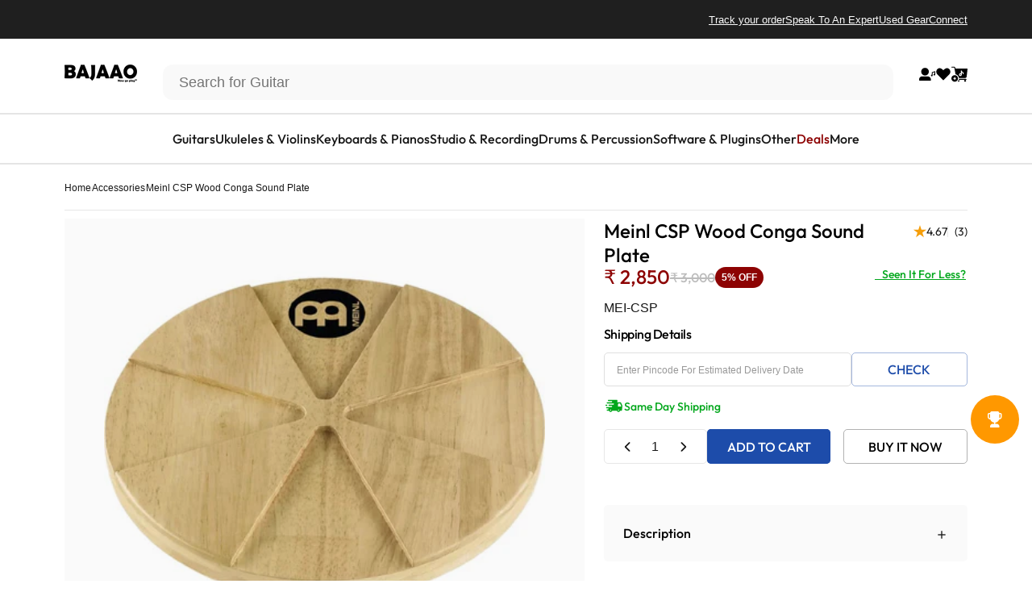

--- FILE ---
content_type: text/css
request_url: https://www.bajaao.com/cdn/shop/t/312/assets/wizzyCustom.css?v=96224269779643071641763472703
body_size: 2664
content:
:root{--wizzy-primary: #1d4caa;--wizzy-autocomplete-width: 1102px}.mainsearch.drawer__content.active{height:unset}.wizzy-search-filters-left-wrapper{--color-button-gradient: #171717 ;--color-button-background: 23 23 23;--color-button-border: 23 23 23}.mouse-cursor{z-index:500000}.wizzy-search-wrapper .wizzy-search-filters-left .facet-search-wrapper.active{background-color:unset}.wizzy-search-filters-left{--color-button-gradient: #171717;--color-button-background: 23 23 23;--color-button-border: 23 23 23}body.wizzy-autocomplete-open{overflow:hidden}span.wizzy-facet-swatch-individual-value{display:none}.product-item-swatch-group.swatch-group-primary.swatch-group-product_Color{display:flex;width:fit-content;gap:5px}.wizzy-search-filters-left-wrapper .wizzy-filter-button{z-index:4}.product-item-swatch-item{height:22.5px;width:22.5px}span.wizzy-facet-range-list-sep{display:inline!important}span.wizzy-facet-item-swatch-wrapper.facet-visual-swatch{width:100%;height:100%;display:block;padding:1px;border-radius:50px}span.wizzy-facet-item-swatch.facet-visual-swatch{height:100%;width:100%;display:block;border-radius:50px}.product-item-swatch-item.swatch-selected{border:1px solid #fff;box-shadow:0 0 0 1px #000,0 0 6px #0000004d}.product-item-swatch-item{border-radius:50%;box-shadow:0 0 0 1px #dbdbdb,0 0 6px #0000004d}.wizzy-grid-filters-box .wizzy-facet-list li{padding:5px 10px;border:2px solid rgb(var(--color-sale-tag))}.wizzy-autocomplete-wrapper .wizzy-autocomplete-suggestions ul.autocomplete-suggestions-list li.autocomplete-item-head,.wizzy-autocomplete-wrapper .wizzy-autocomplete-top-products p.top-products-title{color:rgb(var(--color-sale-tag))}.wizzy-grid-filters-box .wizzy-facet-list-item-count,.wizzy-grid-filters-box .wizzy-facet-list li span.wizzy-facet-list-item-checkbox input{display:none}.wizzy-overlay-opened.wizzy-filters-overlay .wizzy-search-wrapper .wizzy-search-results-wrapper .wizzy-search-filters-left .wizzy-filters-close-btn{display:flex}.wizzy-search-wrapper .wizzy-search-filters-left .wizzy-facet-body .wizzy-facet-list .wizzy-facet-list-item .wizzy-facet-list-item-label{text-transform:capitalize}.wizzy-collection-banner h3{font-family:var(--font-body-family)}.wizzy-search-wrapper .wizzy-search-results-container .wizzy-search-results .wizzy-search-results-list .wizzy-result-product{padding-bottom:10px}.wizzy-result-product .price__sale{text-decoration:line-through;display:none}.wizzy-category-page .wizzy-result-product .price__sale{display:block}.wizzy-result-product .price__sale:before{display:none}@media screen and (min-width: 768px){.wizzy-autocomplete-wrapper{width:var(--wizzy-autocomplete-width)!important}.autocomplete-top-products-view-more.mobile{display:none}.wizzy-autocomplete-wrapper .wizzy-autocomplete-top-products{width:calc(100% - 290px);padding:15px 10px 20px 20px}.autocomplete-top-products .badge.badge--onsale,.autocomplete-top-products .product-card__rating{font-size:12px;padding:8px 10.617px 9px 10px}.wizzy-autocomplete-wrapper .wizzy-autocomplete-suggestions{width:290px!important}.wizzy-search-wrapper .wizzy-search-results-container .wizzy-search-filters-top .wizzy-selected-filters ul.wizzy-selected-facet-list{padding-top:10px}.wizzy-autocomplete-wrapper{width:1102px;max-height:78vh;overflow:auto;position:fixed;scrollbar-width:none}.wizzy-search-wrapper.wizzy-category-page{padding-left:unset;padding-right:unset}.wizzy-filters-header a.wizzy-filters-clear-all{position:absolute;right:6rem}.wizzy-autocomplete-wrapper .wizzy-autocomplete-top-products .autocomplete-top-products-view-more .wizzy-autocomplete-top-products-view-more{margin-top:unset}.wizzy-collection-banner{margin-top:20px}._3sdu8W.emupdz{display:flex;justify-content:space-around;padding-bottom:20px}.YBLJE4{display:flex;flex-direction:column;justify-content:center;align-items:center}.wizzy-collection-banner img{width:130px;height:130px;object-fit:cover;transition:transform .3s ease-in-out}.wizzy-collection-banner img:hover{transform:scale(1.1)}.wz-autocomplete-sugegstions-products-wrapper{display:flex;width:100%}.wizzy-top-product-custom-container{display:flex;justify-content:space-between}.wizzy-autocomplete-wrapper .wizzy-autocomplete-top-products ul.autocomplete-top-products{display:grid;grid-auto-flow:column;gap:16px;overflow-x:auto;grid-auto-columns:minmax(200px,0fr);scrollbar-width:thin;padding-bottom:10px}.wizzy-autocomplete-wrapper .wizzy-autocomplete-top-products ul.autocomplete-top-products li.topproduct-item a.topproduct-item-link .topproduct-item-image img,.wizzy-search-wrapper .wizzy-search-results-container .wizzy-search-results .wizzy-search-results-list .wizzy-result-product .result-product-item-image .product-item-image{max-width:100%;max-height:200px}.wz-autocomplete-sugegstions-products-wrapper{display:flex}.wizzy-search-wrapper .wizzy-search-results-container .wizzy-search-results .wizzy-search-results-list .wizzy-result-product{width:unset;box-sizing:unset;font-size:unset;position:unset}.wizzy-search-wrapper{max-width:unset;padding-left:80px;padding-right:80px;padding-top:50px}.wizzy-search-wrapper .wizzy-search-results-container .wizzy-search-results .wizzy-search-results-list{display:grid;grid:var(--card-grid-template);gap:var(--card-grid-gap);--card-grid-template: auto-flow dense / repeat(var(--card-grid-per-row), minmax(0, 1fr));--card-grid-per-row: 4;--card-grid-gap: clamp(var(--sp-4), 1.263vw, var(--sp-6))}.wizzy-grid-filters-box{grid-column:1 / -1;background:transparent;border:2px solid rgb(var(--color-sale-tag));border-radius:unset}.wizzy-grid-filters-box span.wizzy-facet-list-item-label{display:flex}.wizzy-grid-filters-box .wizzy-facet-list li{padding:5px 10px;border:2px solid rgb(var(--color-sale-tag))}.wizzy-common-select-container .wizzy-common-select-selector{background:unset;border:2px solid;border-radius:var(--buttons-radius)}.wizzy-common-select-container .wizzy-common-select-selector:after{content:unset}.wizzy-common-select-wrapper .wizzy-common-select-container svg.icon.icon-chevron-up.icon-sm.absolute{display:none}.wizzy-common-select-container{gap:var(--sp-2);align-items:center}.wizzy-common-select-container .wizzy-common-select-options{top:55px;background:var(--color-button-gradient);background-color:rgb(var(--color-button-background));padding:clamp(var(--sp-4d5),1.2vw,var(--sp-5d5)) clamp(var(--sp-6d5),1.473vw,var(--sp-7d5));color:#fff;width:105%;left:-5px;border:unset}.wizzy-common-select-options.sort-close{top:0;height:150px;max-height:unset;border-bottom-left-radius:0;border-bottom-right-radius:0}.wizzy-common-select-options.sort-close .sort-header{margin:-8px -12px -12px 5px}.wizzy-common-select-options .sort-title{opacity:.4}.wizzy-common-select-options .sort-close.flex.items-center.justify-center.rounded-full{color:rgb(var(--color-button-background));background-color:rgb(var(--color-button-text));cursor:pointer;height:var(--sp-10);width:var(--sp-10)}.wizzy-common-select-options .icon.icon-close.icon-sm{--tw-rotate: -90deg;--tw-scale-x: 1;--tw-scale-y: 1}.wizzy-overlay-opened.wizzy-common-select-body-overlay .has-facets-in-drawer .wizzy-filters-bg{display:none}.wizzy-common-select-container .wizzy-common-select-options .wizzy-common-select-option.selected:before{opacity:1;height:var(--sp-1d5);width:var(--sp-1d5);top:-8px}.wizzy-common-select-container .wizzy-common-select-options .wizzy-common-select-option:before{--tw-translate-y: -50%;background-color:currentColor;border-radius:var(--rounded-full);content:"";opacity:0;position:relative;float:right;margin-top:16px;margin-right:10%;inset-inline-end:0;width:0;height:0;transform:translateY(var(--tw-translate-y));transition:all var(--animation-primary)}.wizzy-common-select-container .wizzy-common-select-options .wizzy-common-select-option.selected{opacity:.4}.wizzy-common-select-container .wizzy-common-select-options .wizzy-common-select-option:hover{background:none;text-decoration:underline}.wizzy-grid-filters-box .wizzy-toggle-btn{cursor:pointer;color:#fff;font-size:14px;font-weight:500;line-height:normal;border:1.5px solid #fff;background:var(--color-button-gradient);float:right;border-radius:40px;padding:5px 10px;margin-top:10px;font-family:var(--font-body-heading)}.wizzy-grid-filters-box .wizzy-facet-list{max-height:5.4rem;overflow:hidden}.wizzy-grid-filters-box .wizzy-facet-body .wizzy-facet-list{line-height:var(--font-body-line-height)}.wizzy-grid-filters-box .wizzy-facet-body.expanded .wizzy-facet-list{max-height:none}.wizzy-grid-filters-box .wizzy-facet-list li:hover{box-shadow:#514f4f4d 0 3px 4px}.wizzy-filter-sort-wrapper{display:flex}.wizzy-search-summary-wrapper{margin-left:15px;margin-top:8px}.wizzy-filters-desktop-entry{color:rgb(var(--color-button-background));font-size:14px;padding:clamp(var(--sp-4d5),1.2vw,var(--sp-5d5)) clamp(var(--sp-6d5),1.473vw,var(--sp-7d5));width:auto;border-style:unset;height:40px}.wizzy-search-wrapper .wizzy-search-results-container .wizzy-search-results .wizzy-search-results-list .wizzy-result-product .price.price--on-sale .price__regular{font-size:17px}.wizzy-search-wrapper .wizzy-search-results-container .wizzy-search-filters-top .search-filters-top-wrapper{margin-left:auto}.has-facets-in-drawer .wizzy-search-results-wrapper .wizzy-search-filters-left .wizzy-filters-header{border-start-end-radius:var(--sp-8d5);max-width:30rem;width:100%;padding-block-end:var(--sp-8);padding-block-start:var(--sp-10);padding-inline:var(--sp-12);background:rgb(var(--color-background));border-right:unset;border-bottom:1px solid rgb(var(--color-border-light))}.wizzy-search-wrapper .wizzy-search-results-wrapper .wizzy-search-filters-left .wizzy-filters-close-btn{background:none;z-index:100002;left:25rem;top:1.8rem;height:var(--sp-12);width:var(--sp-12)}.has-facets-in-drawer .wizzy-search-filters-left-wrapper{border-end-end-radius:var(--sp-8d5);border-start-end-radius:var(--sp-8d5);max-width:30rem;width:100%;padding:60px var(--sp-12) 15px var(--sp-12);padding-top:7rem;background:rgb(var(--color-background));border-right:unset;scrollbar-width:none}}#wizzy-shopify-collection-page-wrapper .wizzy-search-wrapper{padding-left:unset;padding-right:unset}@media (max-width: 375px){.wizzy-search-wrapper .wizzy-search-results-wrapper .wizzy-search-filters-left .wizzy-filters-close-btn{top:2%!important}}@media screen and (max-width: 768px){.autocomplete-top-products-view-more.desktop{display:none}.wizzy-search-wrapper{padding-top:unset;margin-bottom:20px}._3ETuFY{width:130px;height:130px}.wizzy-search-wrapper .wizzy-search-results-wrapper .wizzy-filters-mobile-entry.only-filters{width:50%}#MainContent .section--padding{padding-block-start:unset}.wizzy-search-wrapper .wizzy-search-results-wrapper .wizzy-filters-mobile-entry{z-index:10}.wizzy-search-wrapper .wizzy-search-results-wrapper .wizzy-search-filters-left .wizzy-filters-close-btn{position:relative;left:47%;top:4%}._3sdu8W.emupdz{display:flex;max-width:90vw;overflow-x:auto;gap:10px;justify-content:space-around}.wizzy-search-wrapper .wizzy-search-filters-left .facet-search-wrapper{width:fit-content;left:20rem}.wizzy-search-wrapper .wizzy-search-filters-left .facet-search-wrapper.active{width:100%;left:0}.YBLJE4{display:flex;flex-direction:column;justify-content:center;align-items:center;width:114px}span._1XjE3T{font-size:10px;margin-bottom:5px}.wizzy-collection-banner{margin-left:20px;margin-top:10px}.wizzy-autocomplete-wrapper .wizzy-autocomplete-top-products ul.autocomplete-top-products{display:grid;grid-auto-flow:column;grid-auto-columns:minmax(200px,0fr);gap:15px;overflow-x:auto;max-width:90vw;margin-left:20px;margin-bottom:10px}.wizzy-search-wrapper .wizzy-search-results-wrapper .wizzy-search-results-container .wizzy-search-results{border-top:unset;margin-top:40px}.wizzy-grid-filters-box{width:100%;background:transparent;border:2px solid rgb(var(--color-sale-tag));border-radius:unset}.wizzy-search-wrapper .wizzy-search-results-wrapper .wizzy-search-results-container .wizzy-search-results .wizzy-search-results-list .wizzy-result-product{border-right:unset;border-bottom:unset;width:48%}.wizzy-search-wrapper .wizzy-search-results-container .wizzy-search-results .wizzy-search-results-list{justify-content:space-between;gap:5px}.wizzy-search-summary-wrapper{padding-left:unset;width:90vw}a.wizzy-filters-mobile-entry{font-size:var(--font-button-size)!important;padding:clamp(var(--sp-4d5),1.2vw,var(--sp-5d5)) clamp(var(--sp-6d5),1.473vw,var(--sp-7d5))!important;color:rgb(var(--color-button-text))!important;bottom:65px!important;gap:.75rem;right:25%!important;background:var(--color-button-gradient)!important;border-radius:var(--buttons-radius);box-shadow:var(--shadow-horizontal-offset) var(--shadow-vertical-offset) rgb(168 232 226 / var(--shadow-opacity))}.wizzy-search-wrapper .wizzy-search-results-wrapper .wizzy-filters-mobile-entry:before{content:unset}.wizzy-overlay-opened.wizzy-filters-overlay .wizzy-search-wrapper .wizzy-search-results-wrapper .wizzy-search-filters-left .wizzy-search-filters-left-wrapper{width:100%;height:91%;top:unset;bottom:-1%}.wizzy-overlay-opened.wizzy-filters-overlay .wizzy-search-wrapper .wizzy-search-results-wrapper .wizzy-search-filters-left .wizzy-filters-header{width:100%;bottom:86%;top:unset}.has-facets-in-drawer .wizzy-search-results-wrapper .wizzy-search-filters-left .wizzy-filters-header{width:100%;border-right:unset;border-bottom:1px solid rgb(var(--color-border-light))}.wizzy-search-filters-left .wizzy-search-filters-left-wrapper,.wizzy-search-filters-left .wizzy-filters-header{border-top-right-radius:20px;border-top-left-radius:20px}.wizzy-search-wrapper .wizzy-search-filters-left .wizzy-filters-facet-block.collapsible.collapsed .wizzy-facet-head .facet-head-right:after{content:url("data:image/svg+xml,%3Csvg xmlns='http://www.w3.org/2000/svg' aria-hidden='true' focusable='false' role='presentation' class='icon icon-caret' viewBox='0 0 10 6' width='11' height='11' %3E%3Cpath fill-rule='evenodd' clip-rule='evenodd' d='M9.354.646a.5.5 0 00-.708 0L5 4.293 1.354.646a.5.5 0 00-.708.708l4 4a.5.5 0 00.708 0l4-4a.5.5 0 000-.708z' fill='currentColor'%3E%3C/path%3E%3C/svg%3E")!important}.wizzy-search-wrapper .wizzy-search-filters-left .wizzy-filters-facet-block.collapsible .wizzy-facet-head .facet-head-right:after{content:url("data:image/svg+xml,%3Csvg xmlns='http://www.w3.org/2000/svg' aria-hidden='true' focusable='false' role='presentation' class='icon icon-caret-up' viewBox='0 0 10 6' width='11' height='11' %3E%3Cpath fill-rule='evenodd' clip-rule='evenodd' d='M9.354 5.354a.5.5 0 01-.708 0L5 1.707l-3.646 3.647a.5.5 0 01-.708-.708l4-4a.5.5 0 01.708 0l4 4a.5.5 0 010 .708z' fill='currentColor'%3E%3C/path%3E%3C/svg%3E")!important}.wizzy-search-wrapper .wizzy-search-results-wrapper .wizzy-search-filters-left .wizzy-filters-facet-block.collapsible.collapsed .wizzy-facet-body{display:none!important}.wizzy-sort-wrapper-in-filter.click-listener-attached{background:rgb(var(--color-foreground)/ .025);padding-inline:var(--input-padding-inline);padding-block-start:var(--sp-4);padding-block-end:var(--sp-3);border:var(--inputs-border-width) solid rgb(23 23 23 / var(--border-opacity));border-radius:var(--inputs-radius)}.wizzy-common-select-container{display:block}span.wizzy-common-select-label{opacity:.6;display:block;margin-bottom:6px}.wizzy-common-select-container .wizzy-common-select-selector{border:none!important;padding:10px 15px 0 0;background:transparent;min-width:unset}.wizzy-common-select-container .wizzy-common-select-selector:after{display:none}.wizzy-common-select-selector .sort-header .sort-close{display:none}.wizzy-common-select-container .wizzy-common-select-selector:after{border:unset;display:block;position:relative;font-size:14px;color:#979797;float:right;margin-left:5px;margin-top:2px;content:url("data:image/svg+xml,%3Csvg xmlns='http://www.w3.org/2000/svg' aria-hidden='true' focusable='false' role='presentation' class='icon icon-caret' viewBox='0 0 10 6' width='13' height='13' %3E%3Cpath fill-rule='evenodd' clip-rule='evenodd' d='M9.354.646a.5.5 0 00-.708 0L5 4.293 1.354.646a.5.5 0 00-.708.708l4 4a.5.5 0 00.708 0l4-4a.5.5 0 000-.708z' fill='black'%3E%3C/path%3E%3C/svg%3E")}.wizzy-common-select-container .icon-chevron-up,.wizzy-search-wrapper .wizzy-search-results-wrapper .wizzy-search-results-container .wizzy-search-filters-top .search-filters-top-wrapper .wizzy-search-sort-wrapper .wizzy-sort-container .wizzy-common-select-wrapper{display:none}.wizzy-search-wrapper .wizzy-search-results-wrapper .wizzy-filters-mobile-entry{border:unset}.wizzy-common-select-container .wizzy-common-select-options .wizzy-common-select-option.selected{background:#aeddff}.wizzy-common-select-container .wizzy-common-select-options{background:rgb(var(--color-background));top:60px;border-top:1px solid #e3e3e3;z-index:4}.wizzy-search-empty-results-wrapper.mobileTapped,.wizzy-search-wrapper.mobileTapped{position:unset}.wizzy-progress-container,.wizzy-search-wrapper,.wizzy-search-empty-results-wrapper.mobileTapped,.wizzy-search-wrapper.mobileTapped{z-index:10}}
/*# sourceMappingURL=/cdn/shop/t/312/assets/wizzyCustom.css.map?v=96224269779643071641763472703 */


--- FILE ---
content_type: application/javascript; charset=utf-8
request_url: https://cdn-v2.reelup.io/dynamic/admin-check.315f2e79c59bca69347f.js
body_size: 657
content:
'use strict';(function(_0x16f6d8,_0x8a9384){var _0x4bcaca=a0_0x1a74,_0x557d77=_0x16f6d8();while(!![]){try{var _0x364f23=parseInt(_0x4bcaca(0x1a8))/0x1*(-parseInt(_0x4bcaca(0x1b0))/0x2)+parseInt(_0x4bcaca(0x1a0))/0x3*(parseInt(_0x4bcaca(0x1a4))/0x4)+parseInt(_0x4bcaca(0x1a3))/0x5+-parseInt(_0x4bcaca(0x1ae))/0x6+-parseInt(_0x4bcaca(0x1b1))/0x7+parseInt(_0x4bcaca(0x19f))/0x8*(parseInt(_0x4bcaca(0x1a6))/0x9)+parseInt(_0x4bcaca(0x1ab))/0xa*(parseInt(_0x4bcaca(0x19e))/0xb);if(_0x364f23===_0x8a9384)break;else _0x557d77['push'](_0x557d77['shift']());}catch(_0x714777){_0x557d77['push'](_0x557d77['shift']());}}}(a0_0xaea4,0xdf0a4));function a0_0xaea4(){var _0x3e62cf=['4642995gkPIwN','164872uTapnR','PreviewBarInjector','18OlNCgg','hasOwnProperty','1JelPeV','href','#PBarNextFrameWrapper','18073870rxJwli','includes','meta','3819108wpFfrr','location','3453034lTnxGB','2639665WEJnCr','isAdminLoggedIn','11fosAti','2846504xshtfi','15HTQhrK','theme','logged_in'];a0_0xaea4=function(){return _0x3e62cf;};return a0_0xaea4();}function a0_0x1a74(_0x5c98c4,_0x1e8e4d){var _0xaea416=a0_0xaea4();return a0_0x1a74=function(_0x1a742c,_0x19599d){_0x1a742c=_0x1a742c-0x19e;var _0x5004fc=_0xaea416[_0x1a742c];return _0x5004fc;},a0_0x1a74(_0x5c98c4,_0x1e8e4d);}(self['webpackChunkglobal_widget']=self['webpackChunkglobal_widget']||[])['push']([[0x197],{0x17be:(_0x111919,_0x37daa5,_0x2c7188)=>{_0x2c7188['r'](_0x37daa5),_0x2c7188['d'](_0x37daa5,{'shouldRunPixel':()=>_0x33158d});var _0x33158d=function(){var _0x4590=a0_0x1a74,_0x3a3f5e,_0xd601b5,_0xd76c55,_0x5f2547,_0x2d8192,_0xb79bbb;return!((null===(_0x3a3f5e=Shopify)||void 0x0===_0x3a3f5e?void 0x0:_0x3a3f5e[_0x4590(0x1a7)](_0x4590(0x1a5)))||(null===(_0xd601b5=Shopify)||void 0x0===_0xd601b5?void 0x0:_0xd601b5['hasOwnProperty']('designMode'))||(null===(_0xd76c55=Shopify)||void 0x0===_0xd76c55?void 0x0:_0xd76c55['hasOwnProperty']('AdminBarInjector'))||(null===(_0x5f2547=Shopify)||void 0x0===_0x5f2547?void 0x0:_0x5f2547['designMode'])||'unpublished'===(null===(_0x2d8192=Shopify)||void 0x0===_0x2d8192||null===(_0x2d8192=_0x2d8192[_0x4590(0x1a1)])||void 0x0===_0x2d8192?void 0x0:_0x2d8192['role'])||document['cookie'][_0x4590(0x1ac)](_0x4590(0x1a2))||(null===(_0xb79bbb=window['ShopifyAnalytics'])||void 0x0===_0xb79bbb||null===(_0xb79bbb=_0xb79bbb[_0x4590(0x1ad)])||void 0x0===_0xb79bbb?void 0x0:_0xb79bbb['isAdmin'])||window[_0x4590(0x1af)]['href']['includes']('preview_theme_id')||window['location'][_0x4590(0x1a9)]['includes']('myshopify.com/admin')||null!==document['querySelector'](_0x4590(0x1aa))||window[_0x4590(0x1b2)]);};}}]);

--- FILE ---
content_type: text/javascript
request_url: https://www.bajaao.com/cdn/shop/t/312/assets/wizzyCustom.js?v=154352395028759003481763536109
body_size: 21603
content:
let cursorFeatureActive=!1;const colorMap={"Black Night":"#000000",Silver:"#C0C0C0","Tri Fade Burst":"#3B3A30","Candy Apple":"#FF0800","Jewel Blue":"#0F52BA",White:"#FFFFFF",Black:"#000000",Blue:"#0000FF","Vintage Sunburst":"#C09040",Red:"#FF0000","Zebra Neck":"#E0CF9F","Black Neck":"#000000","Brown Sunburst":"#A52A2A","Candy Apple Red":"#FF0800","Midnight Wine":"#4B0082","Arctic White":"#F0F8FF","Lake Placid Blue":"#007FFF",Natural:"#D2B48C",Sunburst:"#FF8C00","Blizzard Pearl":"#E5E4E2","3 Tone Sunburst":"#8B4513","Olympic White":"#F8F8FF","Transparent Red":"#FF6347","Pearl White":"#FDFD96","Celeste Blue":"#B0C4DE","Mint Green":"#98FF98","Snow White":"#FFFAFA","2 Tone Sunburst":"#8B4513","White Blonde":"#F5F5DC","Black Flat":"#000000","Charcoal Black":"#36454F",Champagne:"#F7E7CE","Olympic Pearl":"#F8F8FF","Sunset Metallic":"#FF4500","Honey Natural":"#D2B48C","Cherry Red":"#D2042D",Zebra:"#F5F5F5","White Pearl":"#F5F5DC","Black Metallic":"#808080","Butterscotch Blonde":"#D2B48C","3-Color Sunburst":"#8B4513","Race Red":"#D50000","2-Color Sunburst":"#C04000","Ice Blue Metallic":"#AFDBF5","FSR Surf Green":"#00C5CD","Black Cherry":"#4E0707","See Thru Black":"#2B2B2B","Blood Burst":"#65000B","Open Pore Vintage Sunburst":"#8B4513","Open Pore Natural":"#D3D3D3","Gloss White":"#FFFFFF","Gloss Black":"#000000","Alpine White":"#EDEDED",Ebony:"#0A0A0A",Brown:"#A52A2A","Metallic Black":"#2F3136","Metallic Grey":"#7B7F84","Aged Black":"#484848","Aged White":"#F5F5DC","Satin Black":"#2F4F4F",Pink:"#FFC0CB","Walnut Satin":"#775E54","Crimson Red Burst":"#990000","Trans Black Burst":"#393939","White Bronco":"#F8F8FF","Maroon Bronco":"#800000","Vintage Red":"#C80815","Rich Blue":"#4169E1",Lavender:"#E6E6FA",Mahogany:"#C04000",Yellow:"#FFFF00",Orange:"#FFA500","Aged Satin Black":"#A9A9A9","Vintage White":"#F5F5DC","Natural Satin":"#D3D3D3","Aged 2-Tone Sunburst":"#8B4513","Cherry Sunburst":"#FF4500","Fiesta Red":"#FF5733","Black With Black PickGaurd":"#000000",Beige:"#F5F5DC",Grey:"#808080","Transparent Red Sunburst":"#FF4500","Faded Grey Burst":"#A9A9A9","Cherry Red Sunburst":"#D2042D","Limited Edition Lake Placid Blue":"#7DA7D9","Deep Violet Metallic":"#7F00FF","Champagne Gold":"#D4AF37","Crimson Red":"#990000","Dark Metallic Blue":"#00008B","Aged Multi-ply binding":"#D3BEB2","Vampire Red Satin":"#720001","3 Color Sunburst":"#8B4513",Amber:"#FFBF00","Transparent Black":"#000000","Transparent Blue":"#0000FF","Moonlight Burst":"#3B3C36","Trans Cherry Burst":"#8B0000",Purple:"#800080",Green:"#008000","Transparent Blue Sunburst":"#1E90FF","Metallic Bronze":"#8C7853",Clear:"#FFFFFF","Special Edition Blue":"#4169E1","See Thru Blue":"#4682B4","Gun Metal Gray":"#8A8A8A","Surf Green":"#40E0D0","Natural with Hard Case":"#D2B48C","Mahogany with Hard Case":"#C04000","Black with Hard Case":"#000000","Sunburst with Hard Case":"#FF8C00","Metallic Blue":"#0000CD","Natural Low Gloss":"#D3D3D3","Rustic Brown Low Gloss":"#8B4513","Black Rutile":"#2F4F4F","Brownish Sphalerite":"#8B4513","Royal Blue Sapphire":"#4169E1","Bright Brown Rutile":"#8B4513","Red Spinel":"#8B0000","Almandite Garnet":"#800000","Brown - Acoustic Guitars":"#8B4513","Vintage Cream":"#FBE7B2",Teaburst:"#CD5C5C","Transparent Grey Flat":"#A9A9A9","Sienna Sunburst":"#A0522D","Sonic Blue":"#0F52BA","Antique Burst":"#8B4513","Gloss Black With Silver Pin Stripes":"#000000","Gloss Black With Gold Stripes":"#000000","Walnut Satin - WSN":"#5C4033","Gloss Black - BLK":"#000000","Classic Black":"#000000","Silver Burst":"#C0C0C0",Classic:"#D3D3D3","Silver Jubilee":"#C0C0C0","Metallic Red":"#FF0000","Metallic Goldtop":"#D4AF37","Black Satin":"#555555","Trans Black":"#000000",Nickel:"#C0C0C0","Worn Cherry":"#A0522D","Worn Brown":"#8B4513","Mahogany Burst":"#C04000","2-Tone Sunburst":"#D2691E","Dark Brown":"#654321","Wood Grain":"#8B7E66",Whitte:"#FFFFFF",Cocoa:"#D2691E",Chrome:"#C0C0C0","Pitch Black":"#000000",Rosewood:"#800000","Candy Red":"#FF0800","Sunburst - Rosewood Fingerboard":"#FF4500","Orange and Green":"#FFA500","Stereo Set - Black":"#000000","Stereo Set - Nickel":"#B0C4DE","Tobacco Sunburst Quilt":"#8B4513","Vintage Cherry":"#A52A2A","Dark Wood Streak":"#8B4513","Sunburst Streak":"#FF4500","Transparent Light Brown Flat":"#D2B48C","Baltic Blue Metallic":"#4C516D","Copper Metallic":"#B87333","Red Desert":"#8B0000","Black Ice":"#1C1C1C","Candy Apple Mist":"#E2062C","Charcoal Mist":"#36454F","Red Stream":"#FF4500","Galaxy Silver":"#C0C0C0","Hairline Blue":"#4682B4","Black High Gloss":"#000000","Natural High Gloss":"#F5F5DC","Tobacco Sunburst":"#8B4513","Trampas Green":"#3B7A57","Whale Blue":"#1F75FE","Weathered Black":"#696969","Honey Burst":"#FFC30B","Wine Red":"#722F37","Translucent Blue":"#1C39BB","Blueberry Burst":"#4F86F7","Blood Orange":"#D1001C",Greenburst:"#00A86B","Tobacco Brown":"#5B3A29","Olive Metallic":"#B5B35C",Ivory:"#FFFFF0","Midnight Satin Black":"#2D2E2E","Elephant Grey":"#8E8E8E","Egyptian Gold Metallic":"#D4AF37","Cherry Burst":"#D2042D","Trans. Charcoal Grey Wash":"#4B4B4B","Electric Blue":"#7DF9FF","Matt Black":"#383838","Brown Sunburst High Gloss":"#8B4513","Dark Violin Sunburst High Gloss":"#8B0000","Brushed Nickel":"#A9A9A9","Bundle - Natural":"#D2B48C","Bundle - Black":"#000000","Bundle - Natural Satin":"#C2B280","Heritage Cherry Sunburst":"#D2691E","Black & Chrome":"#C0C0C0","Black / Blue":"#000000","Midnight Blue":"#191970","Walnut Flat":"#776655","All Mahogany":"#3B3B3B","Natural Ash":"#E5E4E2",Blush:"#DE5D83",Petrol:"#343B5A","Midnight Black":"#2C2C2C","Concrete Grey":"#5F5F5F","Tobacco Brown Sunburst":"#8B4513","Open Pore Mahogany":"#4E342E","Tobacco Burst":"#8B4513",Cherry:"#8B0000","Champagne Gold Metallic":"#D4AF37","Scarlet Red":"#FF2400","Sugar White":"#F5F5F5",Whtite:"#FFFFFF","Silver Stream":"#C0C0C0","Torino Red":"#FF6347","Vintage Blonde":"#F3E5AB",Walnut:"#5C3A21","Contemporary Black":"#2C2C2C","Dark Walnut":"#4B3621","Honey Blonde":"#F0C482","Tobbaco Sunburst":"#8B4513","Matte Gray":"#6E7F80","Natural Color":"#F5F5DC","Black Color":"#000000","Tobacco Sunburst Color":"#8B4513","Black Anodized":"#1C1C1C","Bright Blue":"#007FFF","Neon Orange":"#FF4500","Nightshade Lacqure":"#003366","Honey Amber":"#E2A76F","Black Smoke":"#3B3B3B","Jet Black":"#0D0D0D","Smokey Chrome":"#708090","High Voltage Blue":"#0047AB","Pure White":"#FFFFFF","Mirror Chrome":"#C5C9C7","Grindstone Sparkle":"#B1A3A6","Black Cherry Glitter":"#4B3621",Burgundy:"#800020","British Racing Green":"#004225","White Ash":"#FAF9F6","Rosewood Grain with Black Finish":"#3B2F2F",Silverburst:"#C0C0C0","Mystic Black":"#1C1C1C","Transparent Amber":"#DFAF2C","Dark Sunburst":"#8B4513","Satin Rosewood":"#B76E79","Ebony Polish":"#555D50","Natural OIl":"#7C6D61","Cherry Sunburst Color":"#E25822","Mahogany Oil":"#C04000","Blackberry Sunburst":"#4D1A3C","Ocean Fade Metallic":"#274E77","Open Pore Sunburst":"#8B4513","Open Pore Black":"#2C2C2C","Open Pore Black Cherry":"#8B0000","Open Pore Black - Left Handed":"#000000","Satin Red":"#C41E3A","Caribbean Green":"#00FFCC","2 Tone Burst":"#D2691E","Beam Red":"#FF2400","Regal Brown Burst":"#8B4513","Purple Doom Burst":"#800080","3-Tone Sunburst":"#8B4513",BROWNBURST:"#8B4513","Red Metallic":"#FF0000","Orange Black":"#FF4500","Cream Black":"#FFFDD0","Silver Black":"#C0C0C0","Classic Blue":"#0000FF","Classic Yellow":"#FFD700","Warm Grey":"#9E9E9E",Blueburst:"#3A5FCD","Black Red":"#8B0000","White Black":"#FFFFFF","Platinum Metallic":"#E5E4E2","Red Wine":"#722F37","Steel Blue":"#4682B4","Walnut Stain":"#8B5A2B","Satin Metallic Light Blue":"#8F9BA6","Satin White":"#F5F5F5","Wild Cherry Transparent":"#A91101","Dusty Night":"#4E5A65","Cosmic Black Burst":"#1C1C1C","Honey Burst Satin":"#EDC9AF","Transparent Blue Satin":"#6A5ACD","Trans Red Satin":"#B22222","Amber Sunburst":"#FFBF00","Desert Haze":"#E3A857","Silver Sterling":"#C0C0C0","Trans Red":"#B22222","Trans Amber":"#FFBF00",Violet:"#8A2BE2",Indigo:"#4B0082","Cosmic Blackburst":"#1B1B1B","Indigo Sparkle":"#4B0082","Brushed Charcoal Black":"#36454F","Midnight Gold Sparkle":"#FFD700","Classic Green":"#00A550","Crystal Sparkle":"#E6E8FA","Transparent Dark Blue":"#003366","Wine Red Sunburst":"#722F37","Medium Cherry":"#C04000","Gunsmoke Blue":"#4863A0",NCM:"#C0C0C0",NTM:"#D3D3D3","Tone Burst":"#8A3324","Matte Black":"#000000","Faded Tortoise":"#79443B","Antique White":"#FAEBD7",Cream:"#FFFDD0",Gold:"#FFD700","Blue Moto":"#0000FF",Abalone:"#8A9A5B","Red Moto":"#B22222","Ocean Turquoise":"#3B7A99","Black Moto":"#000000","Translucent Black":"#1B1B1B","Ruby Red Burst":"#9B111E","Trans Green Burst":"#3B7A5D","Pacific Blue Burst":"#1E3F66","Vintage Burst":"#C09060","Mystic Dream":"#4A6F70","Translucent Purple Burst":"#5D3B6C","Panther Black Night":"#1C1C1C","Blue Metal Chameleon":"#1E3F66","Green Yellow Chameleon":"#A7C957","Mystic Green":"#35654D","Pearl Red Burst":"#9B111E","Sterling Silver":"#C0C0C0","Stealth Black":"#0A0A0A","Black Night With Fender Frontman 10G":"#0A0A0A","Black Night With Laney LX10":"#0A0A0A","Wine Red Burst":"#722F37","Flat Black":"#000000","Starlight Blue Sunburst":"#3A5E8C","Pastel Pink":"#FFD1DC","Sky Blue":"#87CEEB","Vintage Tobacco Burst":"#8B4513","Golden Bronze Glitter":"#D4AF37","Lava Bubinga":"#8B3E2F","Antique Brownburst":"#8B4513","Dark Mocha Fade":"#4A3C31","Satin Cherry Burst":"#9E1B32","Vivid Red":"#FF2400","Brown Burst":"#8B4513","Transparent Grey Burst":"#696969","Transparent Red Burst":"#FF4500","British Green":"#355E3B","Red Chameleon Sparkle":"#B22222","Titanium Silver Metallic":"#B0B0B0",Rainbow:"#DDA0DD","Black Wood Tone Finish":"#2F4F4F","Oak Tone Finish":"#C3B091","Nutmeg Burled Maple":"#8B4513","Red Burst":"#B22222","Emerald Burst":"#50C878","Vintage Blue Metallic":"#5D8AA8","Silver with Black Ring":"#C0C0C0","Silver with Blue Ring":"#C0C0C0","Simulated Rosewood":"#8B4513","Black Sparkle":"#2F4F4F","Blue Sparkle":"#4682B4","Red Sparkle":"#FF6347","Semi Gloss":"#C0C0C0","Pearl White Metallic":"#F0EAD6","Daphne Blue":"#3E9FDD","Open Pore":"#8B7D6B","Ruby Red":"#9B111E","WL50BX Black":"#000000","WL50T Tan":"#D2B48C","Natural Wood":"#DEB887","Dark Wood":"#8B4513","Ghost Silver":"#C0C0C0","Controller with Headphone":"#808080","Dj Controller":"#000000","Carbon Fiber Pattern":"#3B3B3B","Vintage Burgundy Sparkle":"#800020","Blue Chameleon Sparkle":"#3A5FCD","Chocolate Brown Sunburst":"#8B4513","Transparent Black Sunburst":"#2F4F4F","Walnut Sunburst":"#5C4033","See Thru Blue Burst":"#4682B4","Flamed Maple":"#E5E4E2","White Pearl Chrome":"#F5F5F5","Neptune Blue":"#4F42B5","Wild Cherry":"#D2042D","Aged Whiskey Burst":"#D2B48C","Sapphire Blue":"#0F52BA","Dark Blue":"#00008B","Charcoal Brown Burst":"#5B3A29","Natural Gray Burst":"#A9A9A9","Glow-in-the-Dark":"#00FF00","Natural Browned Burst":"#8B4513","Bright Orange Sparkle":"#FF4500","Navy Blue":"#000080","Space Gray":"#708090","Green Burst":"#6F8F2F","Green Apple Burst":"#8DB600","Light Blue Burst":"#ADD8E6","Pink Burst":"#FF69B4","Yellow Burst":"#FFFF00","Purple Burst":"#800080","Orange Burst":"#FF4500","Charcoal Black Sparkle":"#36454F","Red Sea":"#8B0000","Great White":"#F5F5F5","Mako Blue":"#4682B4","Yellow Coral":"#FFD700","Sea Urchin Purple":"#5D3954","Shell Pink":"#FFB6C1","Shark Fin Gray":"#778899","Seafoam Green":"#93E9BE","Soft Pink":"#FDBCB4","Tomato Red":"#FF6347","Slate Blue":"#6A5ACD","Pale Yellow":"#FAFAD2","Light Grey":"#D3D3D3","Silver Sparkle":"#C0C0C0","California Blue":"#A2CAF2","Nextel Grey":"#4F5055",Gray:"#808080",Ash:"#B2BEB5","Black Edition":"#000000","Grey Black":"#51585E","Blue Metallic":"#32527B",Slate:"#708090","Transparent Blue Burst":"#3C69E7","Deep Black":"#000000","Ebony Blue":"#23395D","Iron Grey":"#7C7C7C","Stryker Red":"#FF2400","Savannah Sunset":"#FFCC99",Creme:"#FFFDD0",Turquoise:"#40E0D0","Vintage Natural":"#D3B599","Charcoal Transparent":"#36454F","Silver Metallic":"#C0C0C0","Charcoal Metallic":"#4A4A4A","Vintage Brown Sunburst High Gloss":"#8B4513","Galaxy Black Open Pore":"#1C1C1C","Santana Yellow":"#FFD700","Black Gold Burst":"#B8860B",Platinum:"#E5E4E2","Sapphire Blue Flat":"#0F52BA","Caribbean Shoreline Flat":"#00CED1","Transparent Gray Flat":"#A9A9A9","White Frost Flat":"#F8F8FF","Dragon Eye Burst":"#DA3287","Worn Brown Satin":"#8B4513","Satin Fireburst":"#B22222","Heritage Sunburst":"#CDA434",CAMO:"#4B5320","Satin Cherry":"#DE3163","Satin Vintage Sunburst":"#C08081","Tobacco Sunburst - Maple Neck":"#5C3317","Bright Metallic Red":"#C41E3A","Bright Metalic Red":"#C41E3A","Dark Blue Metallic":"#1B3F8B","Old Sunburst":"#E97451","See Through Red":"#B22222","Black Ice Burst":"#3A3B3C","Blazing Dusk":"#4B0082","Pelham Blue":"#4682B4",Fireburst:"#E25822","Camo White":"#F5F5F5",S7G:"#000000",Wild:"#FFD700",Wood:"#DEB887","Multi-Color":"#000000",Tiger:"#D2691E",Leopard:"#FF4500","Red Bandana":"#FF0000","Black Bandana":"#000000","Kiesel Black":"#000000","Gem Purple":"#8A2BE2",Maple:"#F5DEB3","Camo Green & Brown":"#3B5323","Olympic Pearl White":"#FAF0E6","Iced Tea":"#883C0D",Honeyburst:"#F0C377","Gold Top":"#D4AF37","Pelham Blue Metalli Top":"#4682B4","Honeyburst Perimeter Candy":"#F0C377","Heritage Cherry Sunburst Candy":"#B22222","Trans Amber Cherry Back Candy":"#FFA500","Tobacco Sunburst Candy":"#8B4513","Wine Red Candy":"#722F37","Navy Brown":"#5B3A29","Desert Burst":"#8B4513","Translucent Ebony":"#555555","Heritage Cherry":"#9C1C1C","Satin Gold Top with Dark Black":"#D4AF37","Satin Vintage Burst":"#CD853F",Copper:"#B87333",Honey:"#EC9F5A","Misty Violet":"#9678B6","See Thru Red":"#C30B4E","3 Tone Burst":"#8A3324","Contemporary Rosewood":"#674C47","Shadow Greenburst":"#556B2F","Shadow White":"#F8F8FF","Light Orange":"#FFA500","Trans Red Burst":"#B22222","Ocean Blue":"#0077BE","Satin Cobalt Blue":"#0047AB","Satin Orange BLZ":"#FF4500","Trans Blue Burst":"#1E90FF","Gold Burst":"#FFD700","Manhattan Midnight":"#191970","Deep Cherry Burst":"#8B0000","Walnut Glaze":"#4B3621","Violet Oil":"#8A2BE2","Flame Cherry Sunburst":"#FF4500","Trans Blue":"#4682B4","Alpine Gold":"#FFD700","Ebony Gold":"#2C2C2C","Wine Red Gold":"#722F37","Creamy Pearl":"#F5F5DC","Trans Orange":"#FF4500","Guards Red":"#B22222","Light Blue":"#ADD8E6","Catalina Green":"#00BFFF",Aqua:"#00FFFF","Orange Metallic":"#FF8C00",Fireglo:"#FF4500",Jetglo:"#000000",Mapleglo:"#D2B48C","Baby Blue":"#89CFF0","Bass White":"#F8F8FF","White Pearl Black":"#FDF5E6","Nirvana Black Satin":"#0C0C0C","Ocean Blue Satin":"#4682B4","Tobacco Satin":"#D2B48C","Narvik Blue":"#1B3F8B","Yellow Natural Satin":"#F4C430","Neon Pink":"#FF6EC7","Neon Yellow":"#EFD807","Rocket Red":"#FF0000","Slime Green":"#32CD32","Transparent Purple Burst":"#9A32CD","Mardi Gras Purple":"#8B008B","Cataline Blue":"#007BA7","Baby Come Back Blue":"#678C92","Go go blue":"#0073CF",Blackburst:"#2E2E2E","Copper Burst":"#B87333","Vintage Tobacco Sunburst":"#C58B40","Billet Green":"#006A4E","Shop Black":"#0B0B0B","Violin Sunburst":"#8B5A2B","Light Amber Burst":"#FFBF00","Root Beer":"#4C2F27","Old Violin Sunburst":"#C87C5E","Raspberry Red":"#E30B5D","Black Steel":"#1C1C1C","Red Copper":"#BC412B","Stock Yellow":"#F5C71A",Cherryburst:"#D2691E","Satin Ebony":"#555555","Natural Clear":"#F5F5DC","Natural Tint":"#D3D3D3","Red Crackle":"#B22222","White Crackle":"#FFFFFF","Nirvana Black Stain High Polish":"#2F4F4F","Burgundy Blackburst Stain High Polish":"#800020","Gothic Black":"#0B0B0B","Burgundy Stain High Polish":"#800020","Vintage Sunburst High Polish":"#C68E17","Black burst":"#000000","Factory Blue":"#4682B4","Fired Red":"#FF4500","Shadows White":"#F8F8FF","Faded Whale Blue":"#5F9EA0","Teal Black":"#008080","Cherry High Gloss":"#A02422","Birds Natural":"#D2B48C","Flame Natural":"#E1C699","Gun Hill Blue":"#003366","Boulevard Black":"#000000","Antique Tobacco":"#8B4513","Violin Amber":"#D4A017","Saloon Burst":"#8B4513","Shadow Black":"#1C1C1C","Charcoal Burst":"#36454F","Gray Black":"#A9A9A9",Jade:"#00A36C",Obsidian:"#3C3B3D","Red Tiger":"#D2042D","White High Gloss":"#FFFFFF","Black Amber":"#4B3621","Black Cherry Flame High Gloss":"#800000","High Gloss Charcoal Flame":"#36454F","Black Cherry Flame":"#800000","Paradise Amber Flame":"#FFCC00","Rusty Rat":"#B7410E","Steel Rust":"#8A3324","Bloody Mary":"#B22222","Shady Mary":"#8B0000","Snow Mary":"#FFFAFA","Marine Mary":"#3B9C9C","Specific Ocean":"#4682B4","Gamera Black":"#0C0C0C","Satin Dark Earth Burst":"#8B4513","Satin Gold Burst":"#FFD700","Ash Grey":"#B2BEB5","Wall Fade":"#D3D3D3","Holcomb Burst":"#1E3F66","Holcomb Blue Burst":"#1F4F82","Cleopatra Luthiers Oil Rubbed":"#DEB887","El Toro Luthiers Oil Rubbed":"#8B0000","Baby Blue High Polish":"#89CFF0","Cream White High Polish":"#F5F5DC","Charcoal Contour Burst":"#36454F","Charcoal Satin Nitro":"#36454F","McCarty Tobacco Sunburst Satin":"#C9A676","Antique White Satin":"#FAEBD7","Vintage Cherry Satin":"#A52A2A",Aquamarine:"#7FFFD4","Mash Green":"#6E7F4F","Black High Polish":"#000000","Cherry Sunburst High Polish":"#E25822","Tobacco Sunburst High Gloss":"#8B4513","Shady Jane":"#8B4513","Snow Jane":"#FFFFFF","Cigar Factory":"#8B4513","Punch Grand Puro":"#8B4513","Burnt Almond":"#8B5A2B","Burnt Maple Leaf":"#8B4513","Crystal Satin Cherryburst":"#8B4513","Crystal Satin Sweet Tea":"#D2B48C","Blue Fade":"#5F9EA0","Dark Cherry Sunburst":"#8B0000","Artic White":"#F0F8FF","Ice Tea":"#D2B48C","Crystal Satin Walnut":"#8B5B4D","Vintage Orange":"#D2691E","Bengal Burst":"#FF8C00","Aged Cherry Burst":"#B22222","Distressed Tobacco Sunburst":"#8B4513","Distressed Cherry Sunburst":"#A52A2A","Transparent Green Burst":"#008B8B","Space Grey":"#708090","Rose Gold":"#B76E79","Satin Charcoal":"#36454F","Satin Vintage Cherry":"#C04000","Punch Elite":"#FF4500",Macanudo:"#8B4513","Black With Silver Pin Stripes":"#2F4F4F","Gloss White with Black Pinstripes":"#F5F5F5","Glossy Black With Silver Stripes":"#000000","Glossy Black With Gold Stripes":"#FFD700","Distressed Laguna Blue":"#4682B4","Sunset Sunburst":"#FF4500","Lambo Orange":"#FFA500","Natural Open Pore Matt":"#C7B89B","Winered Burst":"#722F37","Midnightblue Burst":"#003366","Natural Polish":"#D0C5B1","Violin Burst":"#8B3A3A","Natural Matte":"#D3C5A7","Oriental Blue Burst":"#4682B4","Dark Sun Red":"#8B0000",Sandburst:"#C2B280","Red Sunburst":"#A52A2A","Marine Sunburst":"#3B7A57","Sand Burst":"#C2B280","Sunburst High Gloss":"#8B4513","Natural Matt":"#D3C5A7","Vintage Sunburst High Gloss":"#8B4513","Antique Natural":"#E0D5C6","Classic White":"#F8F8FF","Dark Tinted":"#8B4513","Black Matt":"#2F4F4F","Sunburst Satin":"#8B4513","Tiger Eye":"#B8860B","Koa Burst":"#B87333","New England Burst":"#3A3A3A","Cherry Cherry Burst":"#DE3163","Brown Sunburst Gloss":"#8B4513","Natural Gloss":"#F5F5DC","Sunburst Matte":"#C0C0C0","Black Crazy":"#000000","White Crazy":"#FFFFFF","Antique Nutmeg Gloss":"#8B4513","Lime Green":"#32CD32","Black Gold":"#FFD700","Gun Metal":"#2C3539","Black Blue":"#000080","Black Green":"#013220","Natural/Amber Lacquer":"#FFD700","Natural/Maroon Lacquered":"#800000","Black with White Rims":"#000000","White with Black Rims":"#FFFFFF","Silver Plated":"#C0C0C0","Clear Lacquered":"#EDE7D9","Natural/Blonde":"#D2B48C","Clear Lacquer":"#EDE7D9",Carbon:"#2B2B2B","Red Lacquered":"#FF0000","3-Tone Sunburst High Gloss":"#8B4513","Gold Lacquered":"#FFD700","Oak Matte":"#A39480","Black Polished":"#000000","Black Matte":"#2B2B2B",Brass:"#B5A642","Rosewood Matte":"#8B4513","Light Brown Matt":"#A0522D","Light Brown Matte":"#A0522D","Skulls and Catacomb":"#2F4F4F","Dark Meadow":"#556B2F","Black Flower":"#4B0082","Walnut Matte":"#8B572A","Mahogany Polished":"#C04000","Ebony/Rosewood Matte":"#555D50","Gold Lacquer":"#D4AF37","Dark Red Powder Coated":"#8B0000","Ocean Blue Powder Coated":"#0077BE","Black Lacquered":"#000000","Blue Lacquered":"#1F75FE",Lacquer:"#C4A484","Siver High Gloss":"#C0C0C0","Red Glossy":"#FF0000","Carbon Design":"#333333","Light green":"#90EE90","Matte Varnished":"#8B8B7A","Unlacquered Special Vintage":"#C3B091","Natural Violin Varnish":"#C3B091","Black Glossy":"#000000","Walnut Polished":"#5C4033","Cherry Matte":"#D2042D","Red/Black":"#8B0000","Grey/Black":"#808080","Yellow/Black":"#FFD700","White/Black":"#FFFFFF","White Polished":"#FFFFFF","Maple Matte":"#D3B88C","White Matte":"#F5F5F5","Walnut Dark Matte":"#5C4033","Marine Blue":"#3B83BD","Cobalt Blue":"#0047AB","Mahogany Matte":"#C04000","Dark Vintage":"#3B2F2F","High Gloss Silver Plated with Gold":"#C0C0C0","Yellow Brass":"#FFD700","Light Blue and Dark Blue":"#ADD8E6","Purple and Dark Blue":"#800080","Yellow and Orange":"#FFA500","Clear Laquered":"#E6E8FA","Raw Polished":"#B87333","Autumn Burst":"#8A3324","Limited Deep Black":"#000000",Inverted:"#000000","Orange Edition":"#FFA500","Antique Sunburst":"#8B4513",Ultramarine:"#3F00FF","Transparent Black Burst":"#2B2B2B","Blue Galaxy":"#1B3F8B","Blue and Blue":"#3F4E8B","Creme White":"#FFFDD0",Nussbaum:"#7B3F00","Brown Fade":"#A52A2A","Green Fade":"#228B22","Amber Fade":"#FFBF00","Brown Sunburst Matte":"#8B4513","Transparent Blue Matte":"#1E90FF","Red Galaxy Sparkle":"#FF4500","Turquoise Galaxy Sparkle":"#40E0D0","Transparent Black-Green":"#006400","Brilliant Black":"#0A0A0A","Chocolate Burl":"#7B3F00","Brown Sunburst Satin":"#8B4513","Vintage Onyx":"#4A4A4A","Dusk Sun Red":"#8B0000","Cobalt Aqua":"#0047AB","Emerald Mist":"#50C878","Sheer Blue":"#8ABAD3","Sequoia Red":"#9E1A1A","White Marine Pearl":"#F0F0F0","Ice Blue Oyster":"#A9C0D9","Matte Mocha Swirl":"#6C4F3D","Piano Black":"#000000","Bronze Metallic":"#CD7F32","Aqua Blue Glitter":"#00BFFF","Garnet Fade":"#8B0000","Royal Blue Metallic":"#4169E1","Limited Edition - Silver":"#C0C0C0","Classic PreSonus Blue":"#0A3D91","White Noise":"#F5F5F5",Tan:"#D2B48C","See Through Purple Sunburst":"#8A2BE2","Dark Brown Sunburst":"#654321","Lemon Drop":"#F6EABE","Satin Chrome":"#D3D3D3","Graphite Black":"#2F4F4F","Sonic Gray":"#465362","Satin Nickel":"#AFAFAF","Quilted Translucent Black":"#1C1C1C","Black with Red":"#280000","Black with White":"#676767","Black with Blue":"#000033","UK-003 Blue":"#0000FF",BlackGlossy:"#000000",RedGlossy:"#FF0000",BlackMatte:"#1C1C1C",YellowGlossy:"#FFFF00",WhiteGlossy:"#FFFFFF",BlueGlossy:"#0000FF","Vintage Matte Black":"#1C1C1C","Fluorescent Blue Raspberry":"#00FFFF","Fluorescent Sour Apple Green":"#7FFF00","Fluorescent Orangesicle":"#FF4500","Cherry Red Burst":"#A52A2A","Royal Blue":"#4169E1",Trooper:"#5C4033","Olive burst":"#808000","Pewter Abalone":"#8A9A5B","Ginger Burst":"#B06500","Royal Blue Burst":"#4169E1","Gloss Deep Red Burst":"#8B0000","Satin Black Burst":"#555555","Satin Brown Burst":"#8B4513","White Satin Pearl":"#F8F8FF","Classic Satin Amberburst":"#FFBF00","Faded Glory":"#4A4A4A","Kobalt\xA0Blue\xA0Fade":"#0059B3","Rose Mirage":"#FFC0CB","Deep Forest Burst":"#228B22","Solid Yellow":"#FFFF00","Nebula Green Burst":"#00FF7F","Fullerton Red":"#FF0000","Clear Orange - Maple Fingerboard":"#FF7F00","Tobacco Sunburst - Maple Fingerboard":"#8B4513","Butterscotch Blonde - Maple Fingerboard":"#D2B48C","Red Burst - Rosewood Fingerboard":"#8B0000","Natural Gloss - Maple Fingerboard":"#F5F5DC","Tobacco Sunburst - Rosewood Fingerboard":"#8B4513","Blonde - Rosewood Fingerboard":"#F3E5AB","Surf Green - Rosewood Fingerboard":"#40E0D0","Blue Burst - Maple Fingerboard":"#0073CF","Lake Placid Blue - Rosewood Fingerboard":"#1E90FF","Gloss Black - Maple Fingerboard":"#000000","Cerulean Blue Burst":"#2A52BE","Charcoal Black Burst":"#36454F","Pearl Black Fade Metallic":"#4B0082","Blueburst - Rosewood Fingerboard":"#1E90FF","Honeyburst - Rosewood Fingerboard":"#DAA520","Natural Gloss - Rosewood Fingerboard":"#F5F5DC","Irish Ale":"#A52A2A","Bordeaux Red Metallic":"#800000","Black Haze":"#696969","Blueburst - Maple Fingerboard":"#1E90FF","Gloss Black - Rosewood Fingerboard":"#000000","Sugar Skull":"#FF6347",Amberburst:"#FFBF00","Blue Lagoon Burst Flat":"#4F97A3","Dragon Eye Burst Flat":"#9E3B3A","See Thru Black Cherry":"#5D3C3A","Black Natural Burst":"#3B2B2B","Blue Natural Fade":"#4A7FA7","Seashore Metallic Burst":"#C5DBE6","Charred Champagne Burst":"#D4B89F","Iron Pewter":"#5A5A5A","Sky Veil Matte":"#A2C3D0","Cerulean Aura Burst":"#007BA7","Midnight Gray Burst":"#1C1C1C","Deep Ocean Metallic":"#003366","Roadster Orange Metallic":"#FF4500","Aged Amber":"#FFBF00","Transparent Mustard":"#E1AD01","Royal Plum Burst":"#6F2DA8","Dark Red":"#8B0000","3 Color Burst":"#6E4826","Butterscotch Blonde - Left Handed":"#D6AE01","Transparent Emerald Burst":"#50C878","Antique Olive":"#808000","Black Basketweave Vinyl":"#000000","Open Pore Walnut":"#6B4423","Dakota Red":"#CB4154","Black and Silver":"#C0C0C0","Grey Burst":"#A9A9A9","Sunburst Brown":"#8B4513","Sunburst Red":"#FF4500","Natural Semi-Gloss":"#D3D3D3","Almond Brown Wood":"#D2B48C",USA:"#B0C4DE","Black M3":"#000000","White M1":"#FFFFFF","Tobacco Sunburst Gloss":"#8B4513","Black Gloss":"#000000","Tobacco Sunburst Matte":"#8B4513","Wine Red Sunburst Matte":"#722F37","Wine Red Sunburst Gloss":"#722F37","Transparent Blue Burst Gloss":"#0000FF","Ultra Marine":"#3B83BD","Black Dawn":"#000000","Night Sky Burst":"#343a40","Desert Dune":"#D8BFD8","Redwood Burst":"#8B0000","Black/White":"#FFFFFF","Navy/Royal Blue":"#000080","Silver Grey/Racing Red":"#C0C0C0","Misty Grey & Leather Brown":"#B0C4DE","Steel Grey & Moon":"#B0C4DE","Misty Grey/Leather Brown":"#B0C4DE","Steel Grey/Moon":"#B0C4DE","Black/Racing Red":"#FF0000","Black/Silver Grey":"#C0C0C0","Navy/Black":"#000080","Natural Wood/Black":"#8B4513","Vintage Sunburst/Black":"#8B4513","Purple Haze":"#800080","Bison/Desert":"#8B4513","Cream Bronco":"#FFFDD0","Arctic Blue":"#ADD8E6","Coal Black":"#2B2B2B","Classic Grey":"#BEBEBE","Denim Blue":"#1E3A5F","Dusk Grey":"#4D4D4D","Double Black":"#0A0A0A",Ashwood:"#B2B2B2","Carved Mango Wood":"#D49B6D","NP-12 White w Stand & Bench":"#FFFFFF","NP-12 Black w Stand & Bench":"#000000","NP-12 Black":"#000000","NP-12 White":"#FFFFFF","Fire Red Burst":"#FF4500","CL-12 Black":"#000000","CL-12 Alaia Blonde Maple":"#D8B384","CL-12 Alaia Red Mahogany":"#800000","Blue Burst":"#0000FF","Violet Burst":"#8A2BE2","New Mexico Sparkle":"#FFD700","Florida Sparkle":"#FFD700","Alaska Sparkle":"#FFD700","Idaho Sparkle":"#B0A8B9","Vermont Sparkle":"#C3B9C5","Minnersota Sparkle":"#B5A8BC","Dragon Graphic":"#1F2A44","Faeire Graphic":"#E0D5E4","Open Pore Blackcherry Burst":"#4B2E29","Open Pore Black Burst":"#343434","Charcoal Frost Metallic":"#5A5A5A","Titanium - Silver":"#BFC1C2","Standard Silver":"#C0C0C0","Surreal Black Burst Gloss":"#2F2F2F","Blue Starburst":"#3B83BD","Open Pore Jean Burst":"#3C528A","Open Pore Trans Grey":"#666666","Navy Metallic":"#3F4A6B","Light Vintage Burst":"#D4A373","Iron Oxide":"#734A12","Metallic Ash":"#B2B2B2","Transparent Gray Burst":"#5C5C5C","Kona Blue":"#003366","Blue Burst/Flamed Top":"#1E4D8B","Brown Burst/Flamed Top":"#8B4513","Grey Burst/Flamed Top":"#808080","Flip Purple":"#800080","Flip Blue":"#4682B4","Moss Green":"#8A9A5B","Deep Blue":"#00008B","Openpore Black":"#000000","Openpore Black Cherry":"#8B0000","Openpore Walnut":"#5C4033","Coral Blue Burst":"#5F9EA0","Blood Red":"#8A0707","Brushed Silver":"#C0C0C0","Metallic Light Blue":"#ADD8E6","Chocolate Brown":"#8B4513","Beam Blue":"#1E90FF","Metallic Light Green":"#90EE90","Polar White":"#FFFFFF","Sonic Red":"#FF4500",Tidepool:"#0E4D92","Capri Orange":"#FF4500",Buttercream:"#F3D5B5","Sage Green Metallic":"#9C9C9C","Sea Foam Green":"#93E9BE","Black Cherry Burst":"#4D0F28","Ocean Blue Burst":"#0077BE","Orange Capri":"#FF4500","Transparent Sunburst":"#E97451","Two-Tone Sunburst":"#FFCC99","Champange Mist":"#F0E68C","Hairline Black":"#000000","Blacked Out Black":"#000000","Red Satin":"#C40233","Burgundy Walnut Wrap":"#800020","White Birch Wrap":"#F5F5DC","Camphor Wood Grain - IC":"#A39480","Ebony Blue Grain":"#1E3A5F","Charcoal Silver":"#36454F","See Thru Black Satin":"#36454F","Scorched Copper Sparkle":"#B87333","Transparent Blue Sunburst High Gloss":"#1F4D92","Vintage Sunburst Satin":"#755A3C","Trans Blue Satin":"#4682B4","Ruby Red Burst Satin":"#9B111E",Lime:"#32CD32","Trans Walnut":"#3B2F2F","Black with White Body Binding":"#000000","White with Black Body Binding":"#FFFFFF","White Sparkle":"#EDEDED","Toluca Lake Blue":"#3B83BD","Flash Pink":"#FF69B4","Matt Black/Silver":"#2F4F4F","White/Orange":"#FFA500",Chestnut:"#7B3F00","Emerald Green":"#50C878",Charcoal:"#36454F",Bengal:"#FFD700","Aqua Blue":"#00FFFF","Black and Orange":"#FF4500","Black and Green":"#00FF00","Black and Purple":"#800080","Glossy White":"#FFFFFF","Electric Magenta":"#FF00FF","Open Pore Raw Burst":"#8B4513","Open Pore Cobalt Burst":"#0047AB","Antique White Blonde":"#FAEBD7","Black Open Pore":"#000000","Burgundy Mist":"#800020",Graphite:"#2F4F4F","Malta Blue":"#007FFF","Purple Neon":"#8A2BE2","Road Flare Red":"#FF4500","Rustic Copper":"#B87333","Blue Moon Burst":"#87CEEB","Silver Wave Black":"#C0C0C0","Jetty Black":"#0A0A0A","Belmont Blue":"#4682B4","Electric Jade":"#00FF00","Lake Placid Blue - Tortoiseshell Pickguard":"#0000FF","Nebula Green Burst With Vault Fury 15":"#00FF7F","Transparent Red With Vault Fury 15":"#FF6347","Transparent Blue With Vault Fury 15":"#4682B4","Transparent Black With Vault Fury 15":"#696969","Ghost White":"#F8F8FF","Black Pearl":"#1E1E1E","3 Tone Tea Burst":"#FFCC99","Black Planet Matte":"#000000",Blonde:"#F0E68C","Satin Faded Honeyburst":"#D2B48C","Satin Gold Top":"#D4AF37","Gold Trim":"#FFD700","Vintage Worn Cherry":"#A52A2A","Vintage Worn Ebony":"#555555","Vintage Worn Heritage Cherry Sunburst":"#B22222","Vintage Worn Vintage Sunburst":"#8B4513","Vintage Worn Walnut":"#5C4033","Tobacco Sunburst Perimeter":"#8B4513",SpecialEdition:"#FFD700","Red Pearl":"#800000","Turquoise Pearl":"#40E0D0","Snow White Pearl":"#FFFAFA","Arctic Dream":"#AFDCEC","Ice Crimson Red":"#DC143C","Siberian Sapphire":"#0F52BA","Blood Orange Burst":"#FF4500","Cobalt Burst":"#0047AB","Mohave Burst":"#C19A6B","Worn Bourbon":"#8B4513","Nirvana Black":"#0A0A0A","Honey Violin":"#F0E68C","Antique Brown Burst":"#8B4513","Laser Blue":"#00BFFF","Black Oak Wrap":"#2E2E2E","Vintage White Sparkle":"#F5F5DC","Natural Zebrawood Wrap":"#D2B48C","Burgundy Red Transparent Satin":"#800020","Nirvana Black Transparent Satin":"#0A0A0A","White Lacquer":"#FFFFFF","Brown Lacquer":"#A52A2A","Blue Sunburst":"#4682B4","Ebony Black Polish":"#0A0A0A","White Polish":"#FFFFFF","Sunburst - Only Guitar":"#FF4500",Concert:"#8B4513",Tenor:"#D2B48C",Baritone:"#A0522D","ShadowBurst Gloss":"#4A444B","Aluminium Clear":"#E5E4E2","Aluminium Black":"#0A0A0A","Aluminium Blue":"#0000FF","Aluminium Red":"#FF0000","Aluminium Green":"#00FF00","Aluminium Yellow":"#FFFF00","Aluminium Purple":"#800080","Gloss White Polish":"#FFFFFF","Ultra Violet":"#8A2BE2","Satin Surf Green":"#ADC9B7","Western Brown":"#8B4513","Natural Pack":"#D2B48C","Sunburst Pack":"#FF4500","Polished Ebony":"#555555","Polished White":"#FFFFFF","Ivory White":"#FFFFF0","Chili Red":"#C21807","Pure Oak":"#D2B48C","Brown Walnut":"#8B4513","Sunburst Gloss":"#8B4513","Trans Buttermilk":"#F5DEB3","Black Wood Tone":"#000000","Oak Tone":"#D2B48C","Satin Lake Placid Blue":"#7D93B0","Sunburst Fade":"#8B4513","Red Strata":"#D50000","Black and Silver Sparkle":"#A6A6A6","Grey Strata":"#BEBEBE","Sunburst Lacquer":"#8B4513","Frozen Ocean":"#4A6D7C","Polar Lights":"#B0E0E6","Black Knight":"#000000","Aurora Burst":"#8A2BE2","Aqua Burst":"#00FFFF","Tri-fade Burst Flat":"#8B4513","Pearl White Flat":"#F8F9FA","Seafoam Blue Flat":"#9FE2BF","Matte Vintage Maple":"#D3BC8D",Steel:"#B0C4DE","Caribbean Lacebark Pine Fade":"#8FB996","Gloss Lacebark Pine Fade":"#8FB996","Gloss Java Lacebark Pine":"#8B4513","Gloss Garnet Lacebark Pine":"#8B0000","Garnet Burst Lacebark Pine":"#8B0000","Java Burst Lacebark Pine":"#8B4513","Sapphire Burst Lacebark Pine":"#0F52BA","Gloss Sapphire Lacebark Pine":"#0F52BA",Aubergine:"#614051","Dark Metallic Red":"#8B0000","Olive Green":"#556B2F",Transparent:"#FFFFFF","Clear Red":"#FF0000","Clear Blue":"#0000FF","Coffee Teak Wrap":"#4B3621","Race Green":"#004225","Slick Silver":"#C0C0C0","Montego Black Metallic":"#0A0A0A","Black Shade":"#000000","Metallic Red With GA-10":"#C8102E","Black with GA-10":"#000000","Sunburst with GA-10":"#FF4500","Metallic Blue with GA-10":"#4682B4","White with GA-10":"#FFFFFF","Mocha Burst":"#3D2618","Candy Apply Red":"#FF0800","Brown Mahogany":"#8B4513","TV Fuzz Black":"#0A0A0A","Black Aurora Burst Gloss":"#0A0A0A","Hazy Rose Metallic":"#D36E70",Teal:"#008080","Island Burst":"#3CB371","Trans Black Satin":"#696969","Luke Blue":"#4169E1","Hazel Burst":"#8E775E","Original Multi-Colored":"#D4AF37","Black Dark":"#000000","Purple Metallic":"#800080","Open Pore Tabacco Burst":"#6D4C41","Light Burst":"#F5E1A4","Natural Glossy":"#F5F5F5","Aged Natural":"#D2B48C",Mocha:"#3F2A1D","Limited Edition White":"#FFFFFF","Metallic Orange":"#FF4500","Aleutian Blue":"#1E90FF","Limited Black":"#000000","Black.":"#000000","Single Barrel Stain":"#8B4513","Transparent Green":"#008000","Transparent Pink":"#FF69B4","Black w Stand":"#000000","White w Stand":"#FFFFFF","Aqua Silver Burst":"#00FFFF","Titanium Quartz":"#B0B0B0","Village Amber":"#E29A45","Natural Pearl":"#F5E1D3","See-Thru Black Pearl":"#1C1C1C","Vintage Amber Burst Low Gloss":"#FFB366","Violin Sunburst Low Gloss":"#8B4513","Tea Sunburst":"#D2B48C","Transparent Brown":"#8B4513","Cream Marble Wrap":"#F5F5DC",Van:"#F5DEB3",Peace:"#FFD700","Transparent Wine Red":"#722F37","Hairline Black w/ Chrome Hardware":"#3D3D3D","Transparent Purple":"#6A0DAD",Khakhi:"#C3B091","Classic Sunburst":"#FBC02D","Transparent Butterscotch":"#DDAA00","Classical Sunburst":"#EE7600","FLAME GRAPHIC":"#FF4500","GREEN KINTE":"#556B2F","BEIGE FIBERSKYN":"#F5F5DC","Red Tweed":"#FF0000","Gray Tweed":"#808080","Tie Dye":"#FF69B4","Atomic Green":"#39FF14","Atomic Snow":"#FFFFFF","Atomic Coral":"#FF6347","Atomic Frost":"#D3D3D3","Atomic Ink":"#00008B","Atomic Orange":"#FFA500","Trans White Satin":"#FFFFFF","Trans Black Burst Satin":"#000000","Sunburst Glossy":"#FF8C00","Sunburst Blu Glossy":"#4682B4","Blue Glossy":"#0000FF","Himalayan Blue":"#4B9CD3","Sunburst BluSatin":"#4682B4","Ultra Burst":"#8B0000","Texas Tea":"#483C32","Bronze Satin":"#CD7F32","GREEN SPARKLE":"#00FF00","AGED BROOKLYN BURST":"#3B2F2F","PHANTOM METALLIC":"#1C1C1C",Gunmetal:"#2a3439","Forge Glow Maple":"#B87333","Midnight Sapphire":"#003366","CHERRY GLOSS":"#D2042D",Dragonwood:"#4A3F30",Driftwood:"#C2B280",Nightwood:"#1A1A1A",Bonewood:"#F5F5DC",GRASS:"#00FF00",LEMON:"#FFF700",OCEAN:"#0077BE","Black/Red":"#8B0000",Sand:"#C2B280","Electric Pink":"#FF33CC","Translucent Cherry":"#990000","Mahogany Satin":"#3C1414","Gold Sparkle":"#D4AF37","Black & Blue":"#000000","White & Blue":"#FFFFFF","Yellow & Black":"#FFD700","Sunset Orange":"#FF4500","Beach White":"#FFFFFF","Satin Honeyburst":"#DAA520","Satin Iced Tea":"#D2B48C","Satin Tobacco Burst":"#8B4513","Satin Cherry Sunburst":"#FF6347","Translucent Oxblood":"#3C1414","Blue & Yellow":"#0000FF","Orange & Green":"#FFA500",Navy:"#000080","Blue Version":"#0000FF","Gold Version":"#FFD700","Pink Version":"#FFC0CB","Red Version":"#FF0000","Silver Version":"#C0C0C0","White Version":"#FFFFFF","Light Caramel Burst":"#8B4513","Sixties Cherry":"#A04A4A","Smokehouse Burst":"#D2691E","Tangerine Burst":"#FF6347","Bourbon Burst":"#8B4513",Unburst:"#C19A6B","Artic Camouflage":"#708090","Plasma Red Burst":"#FF4500","Graphite Top":"#2F4F4F","Sparkling Burgundy Top":"#800020","Faded Pelham Blue Top":"#6A7F8A",Burgandy:"#800020","Satin Brown":"#8B4513","Teal Blue":"#008080","Weathered Black Open Pore":"#696969",Ultraburst:"#483C32","Black Paisley":"#3B3B3B","Dodgem Blue":"#5B92E5","Golden Mesa":"#DAA520","Choper Blue":"#4682B4","Charcoal Frost":"#36454F",Magenta:"#FF00FF",Butterscotch:"#D4AF37","Three-Tone Sunburst":"#8B4513","Silver/Black":"#C0C0C0","White/Red":"#FF0000",Olive:"#808000","Lake Blue Metallic":"#5D8AA8","Natural Swamp  Ash":"#DEB887","Dark Scarlet Burst Satin":"#8A2F3D","Pacific Blue Burst Satin":"#1CA9C9","Iced Tea Burst":"#E6B800","Trans Black Cherry Burst":"#8B0000","Black With Blue Pearl Pickguard":"#000000","Black with Maple Fingerboard":"#000000","Black/Gold":"#FFD700","Vintage Mahogany":"#C04000","US Standard Chrome":"#B0C4DE","US Standard Gold":"#FFD700","Vintage Chrome":"#B0C4DE","Fixed Chrome":"#B0C4DE","Fixed Gold":"#FFD700","Natural Swamp Ash":"#D3CEC4","Maple Flame Black":"#2E2E2E","Maple Flame Blue":"#0093AF","Vincent Blue":"#0073CF","Matt Natural":"#BC8F8F","Matt Sunburst":"#E97451","Arctic Pearl":"#FAFAFA","Transparent Orange":"#FF4500","Transparent Yellow":"#FFD300",Tweed:"#E3D7B6","Brown Stripe":"#8B4513","Maple Quilt Bengal Burst":"#FFB347","Glossy Natural":"#D2B48C","Glossy Sunburst":"#FF8C00","Glossy Black":"#000000",Ruby:"#9B111E","Satin Charcoal Burst":"#36454F","Satin Sky Burst":"#87CEEB","Cobra Blue":"#0047AB","Purple Pearl":"#9C51B6","Yellow Peral":"#F2C649","Trans Teal":"#008080","Gloss Natural":"#E5E5E5","Gloss Sunburst":"#FF4500","Gloss Wine Red":"#722F37","Gloss Tobacco Sun Burst":"#8B4513","Etched Black Gold":"#B8860B","Etched Black Red":"#8B0000","Glossy Sun Burst":"#FF6347","Blue Crimson":"#123456","Butterscotch Blonde- Medium Heavy":"#D7AF70","Black- Extra Heavy":"#000000","Daphne Blue- Thin":"#AEEEEE","Surf Green- Thin Med":"#7FFFD4","Olympic White- Medium":"#FFFFFF","Fiesta Red- Heavy":"#FF4040","Antique Amber":"#FFBF00","Dark Blue Burst":"#00008B","Crimson Red Transparent":"#DC143C","Canary Diamond":"#FFEF00","Firemist Gold":"#D4AF37","Burgundy Mist Metallic":"#B76E79","Neon Green":"#39FF14","White Tweed":"#F5F5DC","Honey Sunburst":"#E6A857","Wild Honey Burst":"#E6A857","Black Tweed":"#2B2B2B","Riviera Blue":"#4169E1","Fairlane Blue":"#1952A3","Imperial Stain":"#8B4513","Brownstone Maple":"#A0522D","Pacific Blue":"#1CA9C9","Borrego Red":"#BE0032","Gaslamp Black":"#0A0A0A",Denim:"#1560BD",Golddust:"#D4AF37","Western Sunburst":"#FFA500","Blue Marble":"#3C69E7","Green Marble":"#3CB371","Orange Marble":"#FF8C00","Desert Sand":"#EDC9AF","Majestic Purple":"#6A0DAD","Royal Red":"#9B111E","Pacific Blue Burst Flat":"#1CA9C9","Black Ice Flat":"#2A3439",Silvar:"#C0C0C0","Pearl White Matte":"#F8F8FF","Arctic Ocean Matte":"#A9D0F5","Stained Wine Red Low Gloss":"#722F37","Cosmic Blue Starburst Flat":"#0047AB","Limited Edition Red":"#FF2400","Black and Gray":"#4B4B4B","Brown and Tan":"#8B4513","Jet Black Metallic":"#0A0A0A","Purple Passion Metallic":"#9C00FF","Radio Blue Metallic":"#4169E1","Smoked Almond Metallic":"#826644","Scarlet Red Metallic":"#C21807","Wanderlust Green Metallic":"#228B22","Black Mirage Gradation":"#2C2C2C","Inca Silver":"#B2BEB5","Metallic Gold":"#D4AF37","Sunset Yellow":"#FDB813","Pewter Grey":"#8A8A8D","Hot Pink":"#FF69B4",Koa:"#6E4C0A",Sitka:"#E8E3DB","Worn Ebony":"#3B3B3B","Worn Heritage Cherry Sunburst":"#C95A49","Worn Metallic Gold":"#D4AF37","Worn Purple":"#800080","Aged Black Satin":"#3F3F3F","Ebony Vintage Satin":"#555555","Natural Walnut Satin":"#5C4033","Faded Pelham Blue":"#769DA6","Sparkling Burgundy":"#9F1D35","Vintage Sparkling Burgundy":"#8B6F70","Blue Stain":"#6A5ACD","Walnut Burst":"#5C4033","Satin Natural":"#E6D8B8","Satin Walnut Burst":"#776655","Trans Ebony":"#555555","Woodgrain Black":"#444444","Dark Blue Sparkle":"#1A1A7A","Worn Inverness Green":"#556B2F","Snow Edition White":"#FFFFFF","Natural Walnut":"#A0522D","Ruby Red Metallic":"#9B111E","Sapphire Blue Metallic":"#0F52BA","Emerald Green Metallic":"#50C878","Topaz Gold Metallic":"#D4AF37","Cherry MX Blue":"#003366","Cherry MX Silver Speed":"#C0C0C0",Burst:"#8B0000","Cherry MX Speed Silver":"#C0C0C0","White with Black Bevels":"#FFFFFF","Matte Army Drab":"#4B5320","Satin Grey":"#BEBEBE","Black With White Bevels":"#000000","Black & Brass":"#D4AF37","Brown Sunburst w Pedals":"#8B4513","Black w Pedals":"#000000","Arctic White W Pedals":"#F0F0F0","Frozen Yellow":"#9FE2BF","Ice Blue":"#AFDBF5","Ebony Stain":"#555D50","Ultra Violet Stain":"#8B00FF","Cherry Stain":"#DE3163","Antique Crimson Burst":"#AB4E52","Black Mirror Chrome":"#000000","Gloss Barnwood Brown":"#8B4513","Nicotine White Marine":"#F5F5DC","Scarlet Ash":"#FF2400","Transparent Sonic Blue":"#87CEEB","Cadillac Green":"#006400","Azure Metallic":"#007FFF",Camouflage:"#78866B","Natural Lacquer":"#D3D3D3","Cherry Satin":"#D2042D","Brown Gloss":"#8B4513","Blazing Yellow":"#FFD700","Teal Green":"#008080","Raging Red":"#FF0000","Rampant Red":"#FF0000","Carbon Black":"#000000","Black/Blue":"#00008B","Grey/Green":"#708090","Active Black":"#000000","Jazzy Blue":"#0000CD","Viper Green":"#32CD32","Furious Blue":"#0000FF","Cherry Stain Lacquer":"#DE3163","Red To Black Fade":"#8B0000","Pearlescent White":"#FFFFFF",Neon:"#39FF14",Enigma:"#8B008B","Jungle Jam":"#228B22",Psyche:"#DA70D6",Prism:"#E5E4E2",Voyage:"#6F00FF","Silver to Black Fade":"#C0C0C0","Furious Red":"#D9001B","Taffy Pink":"#FFC0CB","Sunset Red":"#FF4500","Moonlight Black":"#000000","Regal Blue":"#002366","Sapphire Green":"#0F9D58","Skyline Blue":"#87CEEB","Vivid Orange":"#FF6700","Terracotta Brown":"#E2725B","Salsa Red":"#F2003C","Blooming Blue":"#1E90FF","Tabacco Brown Sunburst":"#8B4513","Army Green":"#4B5320","Molten Orange":"#FF4500",Nickle:"#727472","Neon Lime":"#32CD32","Frosty White":"#F8F8FF","Bordeaux Red":"#7B1B1B","Spirit Lime":"#BFFF00","Luscious Black":"#000000","Hazel Beige":"#D2B48C","Carmine Red":"#960018","Buoyant Black":"#000000","Fiery Red":"#FF0000","Gregarious Green":"#00FF00","Grey/Blue":"#708090","Hot Red":"#FF4500","Pop Yellow":"#FFD700","Winter Grey":"#A9A9A9","Twilight Blue":"#191970","Titanium Black":"#0F0F0F","Gold Beige":"#D4AF37","Copper Black":"#5C4033",Mint:"#98FF98",Sienna:"#A0522D","Light Pink":"#FFB6C1","Faded Cherry":"#DC143C","Candy Blue":"#1E90FF","Icy White":"#F0F8FF","Copper Blue":"#4682B4","Charcoal Black Silicon Strap":"#2E2E2E","Teal Green Silicon Strap":"#008080","Racing Red Silicon Strap":"#FF0000","Rose Beige":"#F4C2C2","Stone Grey":"#708090","Fluorescent Orange":"#FF4500","Vampire Kiss":"#872657","Camo Green":"#556B2F","Vintage Brown":"#8B4513","Metallic White":"#F5F5F5","Mist Grey":"#C0C0C0","Trans Gray":"#808080","Mappa Burl":"#8B4513","Lively Black":"#000000","Brisk Blue":"#0E4C92","Soft Black":"#2B2B2B","Serene White":"#F5F5F5","Calm Blue":"#5F9EA0","Warm Beige":"#D9B99B","Garnet Purple":"#673147","Jade Green":"#00A86B","Slate Black":"#2F2F2F","Dusk Blue":"#4B6EAF","Blush Pink":"#FFC0CB","Translucent Red":"#FF2400","Camphor Wood Grain":"#A67B5B","Natural Poplar Burl Burst":"#BFAF8F","Matt Honey":"#E5B73B","Gloss Red":"#FF0000","Mystic Surf Green":"#7FDBB6","Matte Honey":"#E5B73B","Matte Natural":"#D3BFA0","Roasted Pine":"#B48756","Dark Night":"#1A1A40","Firestick Red":"#B22222","Sweet Tea":"#D2B48C","Sherwood Green":"#0B3C5D","White/Blue":"#FFFFFF","Graphite Metallic":"#53565A","Faded Blue":"#5A79BA","Bonnie Pink":"#FF69B4","Charcoal Cherry Burst":"#36454F","Neon/Prism":"#39FF14","Peace Love Dove":"#D3D3D3","Alpine Meadow":"#7CB342","Premier Paisley":"#FFD700","Tangerine Nightmist":"#FF4500","Taos Fire Red":"#B22222","Kaleidoscope Pink":"#FF69B4","Midnight Blizzard":"#191970","Pink Paisley":"#FFC0CB","Redbird Rising":"#B22222","Winter Rose":"#B22222","Blackjack Red":"#8B0000","Royal Flush Red":"#B22222","Purple Bird Lupin":"#800080","Paisley Dream":"#FFD700","Kashmir Moonrise":"#708090","Red Bird Winter":"#8B0000","Red Trellis":"#A52A2A","Midnight Paisley":"#191970","Casino Couture":"#FF69B4","Navy Blue and Beige Peace Love Dove":"#2F4F4F","Spanish Rose":"#D10056","Light Gray Blue":"#B0C4DE","Yellow/Jungle Jam":"#FFD700","Teal Green/Voyage":"#008080","Eriza Verde":"#228B22","Dark Honey Burst High Gloss":"#8B4513","Indigo Blue Burst High Gloss":"#4B0082","Bison Desert":"#A0522D","Misty Grey Brown":"#708090","Caribbean Blue Fade":"#00BFFF","Caffe Latte Fade":"#D2B48C","Magma Orange Fade":"#FF4500","True Black":"#000000","Mod White":"#FFFFFF","Chill Gray":"#D3D3D3",Veneer:"#C7B299","Etched Black":"#000000","Etched Deep Violet":"#4B0082","Red Black":"#8B0000","Sunset Black":"#FF4500","Gray Miami":"#A9A9A9","Green Black":"#006400","Soda Blue":"#87CEEB","Laser Blue Matte":"#4169E1","Champagne Sparkle":"#F7E7CE","Moab Red Black":"#8B0000","Tan Black":"#D2B48C","Amber Open Pore":"#FFBF00","Deep Forest Green Metallic":"#228B22","Blue/Black":"#00008B","Pure Mint":"#98FF98","Electric Yellow":"#FFFF00","Bleached Blue":"#B0E0E6","Vice Gray Crimson":"#8B0000","Grey Speckle Miami":"#A9A9A9","Speckle Sunset Blue":"#4682B4","Antique Brown Stained Low Gloss":"#8B4513","Natural Flat":"#E5E4E2","Cosmic Shadow":"#483D8B","Cerulean Blue Burst Low Gloss":"#2A52BE","Black Aurora Burst Matte":"#484A49","Blue Wave Black":"#000080","Moss Olive Yellow":"#808000","Pastels Lavender Purple":"#E6E6FA","Pastels Pink":"#FFC0CB","Pastel Sage Green":"#98FB98","Brown Topaz Burst Flat":"#8B4513","Sodalite Flat":"#6A5ACD","Stallion White":"#FFFFFF","Onyx Black":"#000000","Metallic Gray Matte":"#696969","Indigo Aurora Burst Flat":"#483D8B","Antique Violin Burst":"#8B4513","Ember Burst":"#CD5C5C","Telesto Grey":"#708090","Almond Sunburst":"#E0AA9E","Sea Foam Green Matte":"#9FE2BF",Mercury:"#E5E5E5","Black Diamond":"#010B13","Turquoise Blue":"#40E0D0","Marble White":"#F3F3F3","Red Reign":"#B22222","Satin Inferno Burst":"#8A3324","Faded Vintage Sunburst":"#CDAE70",Violinburst:"#8B3A3A",Snowblind:"#F1F1F1","Aged Cherry Sunburst Gloss":"#FF6347","Aged Natural Antique Gloss":"#D2B48C","Miami Blue":"#00BFFF","Chill Grey":"#B0C4DE","Retro Surf Purple":"#663399","Deep Red":"#8B0000","Aged Vintage Sunburst Gloss":"#CD853F","Antique Fade Burst":"#8B4513","TV Yellow":"#E1C16E","Digital Only Curious":"#8B4513","Red White And Blue":"#FF0000","Heritage Tobacco burst":"#8B4513","Blue Chameleon":"#3B3C36","Transparent Black Sunburst High Gloss":"#2F4F4F","Amber Sunburst High Gloss":"#FFBF00","Purple Daze":"#800080","White Elephant Grain":"#FFFFFF","Light Amber":"#FFBF00","Satin Rose Gold":"#B76E79","Dual Shadow Burst Flat":"#2F4F4F","Blue Iceberg Gradation":"#ADD8E6","Black with Silver":"#000000","Tangerine Lacquer Burst":"#FF4500","Blue Lacquer Burst":"#4682B4","Coffee Fade":"#6F4E37","Gloss Natural Blonde":"#D2B48C","Rosegold White":"#B76E79","Bold Blue":"#0000FF","Black-Red":"#8B0000","Black-Yellow":"#FFD700","Tomato Red Matte":"#FF6347","Soft Pink Matte":"#FFB6C1","Cherry Blossom":"#FFC1CC","Black-Grey":"#696969","Mysterious Blue":"#1E90FF",Cork:"#D2B48C","Tobacco Sunburst Satin":"#8B4513","Imperial White":"#FFFFF0","Dorado Green":"#4F7942","Eminence Purple":"#8A2BE2","Brushed Aluminum":"#A9A9A9","Aged Dark Burst":"#8B4513","Aged Dark Cherry Burst":"#8B0000","Firemist Silver":"#C0C0C0","Daphne Blue Satin":"#B0E0E6","Dropped Copper":"#B87333","Pueblo Pink Satin":"#FADADD","Black Aged Glass":"#2F4F4F","Olive Tiger Aged Gloss":"#556B2F","Red Tiger Aged Gloss":"#B22222","Red Wood":"#A52A2A","Raspberry Tea Burst":"#E30B5C",Cedrum:"#CD853F","Dark Brown Natural Burst":"#8B4513","Dark Rosewood":"#654321","Brown & Beige Stripes":"#8B4513","Ferrari Red":"#FF2800","See Thru Purple":"#800080","Purple Natural Fade":"#8A2BE2","Royal Tan":"#D2B48C","Vintage Suburst":"#8B4513","Black Shadow Burst":"#2F4F4F","Polaris White":"#F8F8FF","Tan Gray":"#D2B48C","Coral Black":"#2F4F4F","Moab Black Red":"#8B0000","Olive Yellow":"#808000","Coral Orange":"#FF7F50","White Glossy":"#FFFFFF","Yellow Glossy":"#FFD700","Greenish Beige":"#C5CBA4","Green-Black":"#004225","Orange-Black":"#FF4500","Black & Gray":"#A9A9A9","Black & Red":"#8B0000",Maroon:"#800000",Dark:"#555555",Light:"#F5F5DC","Black Stained Burst":"#8B4513",Traditional:"#F0E68C",Squad:"#006400","Open Pore Burgundy Red":"#800020","Black Camo":"#2F4F4F","Silver Flat":"#C0C0C0",Forest:"#228B22","Light Oak":"#E6E6FA","Forest Green":"#228B22","Mega Pink":"#FF69B4","Blue & White":"#ADD8E6","Dark Orange":"#FF8C00",Yellowgreen:"#9ACD32","Cool Grey":"#8C92AC",Stone:"#9C8A78",Seafoam:"#93E9BE",Coral:"#FF7F50","Dark Silver":"#4F4F4F","Slate Navy":"#465362",Cinnamon:"#D2691E",Cyan:"#00FFFF",Blanchedalmond:"#FFEBCD","Walnut Brown":"#5C4033","Orange Red":"#FF4500","Dark green":"#006400",Checkerboard:"#000000","Satin Seafoam Green":"#8ABAB5","Satin Yellow":"#FFF200","Dark Slate Blue":"#483D8B",Olivedrab:"#6B8E23",OrangeRed:"#FF4500",Darkgreen:"#013220","Black and Gold":"#B6862C","Stone Blue":"#748BAF","Charcol Black":"#36454F","Ecru Gold":"#C2B280","Saga Green":"#5E8C31","Red & Black":"#8B0000","Edge Burst":"#3B2F2F","Trans Gold":"#D4AF37","Satin Pink":"#F4C2C2","Albuquerque Noon":"#FFD700","Birch Green":"#568203","Star Dust Black":"#0C090A","Star Dust Green":"#006400","Dragon Eye Burst Low Gloss":"#8B3A3A","Earth Green":"#4A5D23","Purist Blue":"#3165C6",Tungsten:"#333333","Charcoal Black Burst Low Gloss":"#36454F","Black Granite":"#1A1A1A","Rose Gold Satin":"#B76E79","Rose Red":"#FF0000","2-Color Bourbon Burst":"#8B4513","Natural QUILT":"#D3CFC5","Black/Light Grey/Dark Grey":"#A9A9A9","Autumn Red":"#D2691E","Night Grey":"#4B4E53","Bonfire Red":"#B22222","Amber Yellow":"#FFBF00","Black and White":"#000000","Glacier Blue":"#87CEEB","Twilight Purple":"#8A2BE2",Cognac:"#834333",Golden:"#FFD700","Satin Black Top":"#555555",Single:"#FFFFFF",Pair:"#FFFFFF","Red to Black Fade Lacquer":"#8B0000","Satin Seafoam":"#9FE2BF","Pearlescent White Lacquer":"#F5F5F5","Satin Olive":"#556B2F","Twisted Ivory Finish Ply":"#F2E8DC","Satin Pewter":"#96A8A0","Twisted Ivory":"#FFFFF0","Transparent Cherry":"#DC143C","Iridescent Black Sparkle":"#1C1C1C","Ruby Red Sparkle":"#9B111E","Tri-Color Sunburst":"#E2725B","Opal Spark":"#98FF98","Aged Candy Apple Red":"#A52A2A","Tequila Sunrise":"#FF4500","Chrome and Black":"#B0C4DE","Silver Slate Marine":"#C0C0C0","Sedona Blue":"#4682B4","Brown/Black":"#8B4513","Cosmic Jade":"#00A86B","Belair Blue":"#A7C7E7","Sunset Burst":"#FF7F50",Lilac:"#C8A2C8","Dark Gray":"#A9A9A9","Light Beige":"#F5F5DC","Red and Blue Peace Love Dove":"#FF4500","Smoky Beige":"#B8B799","Kashmir Sunset":"#FFA07A","Silver Smoke":"#C0C0C0","Transparent Fluorescent Orange":"#FF5F1F","Satin Shell Pink":"#FFDAB9","Albuquerque Sunset":"#FF4500","Royal Blue Sparkle":"#4169E1","Blue Denim":"#5D8AA8","Grey Denim":"#7F8285","Flamingo Pink":"#FC8EAC","Charcoal Gray":"#36454F","Lilac Purple":"#C8A2C8","Voodoo Fire":"#FF4500","Crimson Maple":"#990000","Natural Fade":"#E3DAC9","Ristra Red":"#C40233","Black Orange":"#FF4500","Golden Red":"#DAA520","Midnight Oil":"#191970","Black and Chrome":"#000000","Black Grey":"#696969","DAD-PWBG10TW":"#000000","Shoreline Gold":"#CBA135","Gunmetal Metallic":"#2A3439","Appetite Burst":"#9A3C1A","November Burst":"#4A2A2A","Vermillion Burst":"#E34234","Anaconda Burst":"#4B5320","Rosewood Burst":"#65000B","Amber Wood Finish":"#FFBF00","Elegant Black":"#000000","Stone White":"#F5F5F5","Beige Gold":"#D8B384","Gold Satin":"#D4AF37","Blue Steel":"#4682B4","Caution Yellow":"#FFD300","Satin Rosewood Burst":"#65000B","Trans Black Fade":"#000000","Blueberry Fade":"#4F86F7","Star Haze":"#C8A2C8","Vintage Ebony":"#C5B358",Wallnut:"#7B3F00","Frontier Burst":"#E9967A","Prussian Blue Metallic":"#003153",Oil:"#3B3B3B","Wood Finish":"#DEB887","Black Chrome":"#2F4F4F","Autumn Leaf Burst Matte":"#D2691E","Lightning Through A Dark":"#1E1E1E","Blue Wood":"#1E90FF","Sunburst Flat":"#8B4513","Berry Crush":"#8A2BE2","Coral Pink":"#F88379","Orange Sunset":"#FF4500",Sunflower:"#FFDA03","Smoke Haze":"#708090","Sand Dune":"#EDC9AF","Sea Green":"#2E8B57","Rainforest Burst":"#2E8B57",Voilet:"#8A2BE2","Desert Ripple":"#EDC9AF","Ocean Ripple":"#4682B4","Open Pore Trans Black Burst":"#222222","Vintage Yellow Sunburst":"#FFCC00","Transparent Aqua Blue":"#00CED1","Brown Wood Grain":"#8B4513","White Wood Grain":"#FFFFFF","Orange Sparkle":"#FF4500","Dark Tide Blue Flat":"#1E3F66","Burgundy Metallic Flat":"#800020","Vermillion Red":"#FF2400","Only Piano":"#000000","Piano with Stand":"#000000","Piano with Stand & Bench":"#000000","Matte Silver":"#C0C0C0","Deep Twilight Flat":"#191970","Blue Resin Burl":"#1E90FF","Shell Pink Pearl":"#FFB6C1","Alien Green":"#A3C940",Crimson:"#DC143C","Surf Pearl":"#B8E0D4","Blue Reef Gradation":"#6A5ACD","Sky Burst Metallic":"#7C8BA8","High Gloss Black":"#000000","Hot Pink Pearl":"#FF69B4","Starlight Blue":"#4682B4","Whiskey Barrel Burst Satin":"#8B4513","Dragon Fruit":"#FF355E","Ever Green":"#006400","Moon White":"#F0E68C","Nylon Blue":"#1E90FF","Storm Gray":"#708090","Overland Gray":"#BEBEBE","Summit Purple":"#8A2BE2","Black Stain":"#1C1C1C","Red Stain":"#8B0000","3-Tone Vintage Sunburst":"#FFA500","Aged Cognac Burst":"#D2691E","Lava Burst":"#B22222","Polar Ice Burst":"#E0FFFF","Golden Orange":"#FFCC33","Mariana Blue Burst":"#1E3F66","Polished Black":"#000000","Light Burst Satin":"#EEDD82","Vivid Burgundy":"#9F1D35","Slate Grey":"#708090","Maple Wood":"#F5DEB3","Bright Blue Burst":"#0000FF","Lavender Phase":"#E6E6FA","Metallic Light Blue Matte":"#ADD8E6","Phantom Blue":"#191970","Blue Reign":"#4169E1","Sunset Blue Burst":"#4682B4","Dark Red Sparkle":"#8B0000","Ice Ash Wrap":"#AFEEEE","Natural Ebony Tiger Wrap":"#A9A9A9","Transparent Charcoal Burst High Gloss":"#36454F","Vintage Violin High Gloss":"#8B4513","Ivy Green Metallic Flat":"#3B5A24","Transparent Red Sunburst High Gloss":"#A52A2A","Myers Blue":"#5A7D9A","Infinity Blue":"#4B6F8E","Viola Burst":"#8B5F65","Neon Red":"#FF1818","Pacific Peach":"#FFD2B0","FSR Black":"#1C1C1C","Autumn Burst Gloss":"#8C3A2E","Platinum Pearl":"#E5E4E2","Shadow Burst":"#4F4F4F","Brushed Black":"#3D3D3D","Faded Blue Burst":"#6A8DA8",Edgeburst:"#3C3C3C","Edgeburst Natural Gloss":"#A67B5B","Woodland Camo":"#4B5320","Emerald Green Low Gloss":"#50C878","Black Top":"#000000","Steel Blue Metallic":"#4682B4","Black Galaxy Sparkle":"#3A3B3C","Aqua Blue Sparkle":"#00FFFF","Crimson Red Sparkle":"#DC143C","Satin Wide 2-Color Sunburst":"#C48E6E","Satin Sea Foam Green":"#9FE2BF","Satin Sonic Blue":"#6AABD2","Black Rhino":"#1C1C1C","Tweed Black":"#333333",Celeste:"#B2FFFF","Blue Rhino":"#0000FF","Satin Desert Sand":"#EDC9AF","Open Pore Charcoal Gray":"#4A4A4A","Natural Mahogany High Gloss":"#C04000","Red Ash":"#FF0000","Metallic Silver":"#C0C0C0","Metallic Gray":"#808080","Satin Mocha":"#3D2B1F","Satin Dakota Red":"#C8102E","Satin Trans Blue with Black Racing Stripe Decal":"#007FFF","Satin Trans Purple with Black Racing Stripe Decal":"#800080","Aged Mahogany":"#855E42","Matte Blue Frost":"#6D7B8D","Malibu Sunset":"#FF4500","Java Ebony":"#3B2F2F","Spalted Maple Burst":"#D5A06D","Blue Jean Wash":"#5F9EA0","Dark Tigers Eye":"#483C32","Coral Blue":"#AFEEEE","Open Pore Red":"#8B0000","Clear Acrylic":"#E0E0E0",Custom:"#000000","Gloss Koa":"#C68642","Spalted Maple":"#A0522D","Viridian Green":"#228B22","Lake Blue":"#ADD8E6","Burl Burst":"#8B4513","Vintage Amber Burst":"#FFBF00","Gloss Natural Ash":"#D2B48C","Faded Black":"#696969","Z Black":"#000000","Rose Gold Chameleon":"#B76E79","Burnt Umber":"#8A3324","Cerulean Paradise":"#2A52BE","Cobra Burst":"#CB410B","Raspberry Sunset":"#E30B5C","Gloss\xA0Tobacco\xA0Burst":"#8B4513","Natural HG":"#D3D3D3","Black / Red":"#8B0000","Granite Crystal":"#676767","McCarty Tobacco Sunburst":"#8B4513","Flame Top":"#D2691E","Black Gold Sunburst":"#B8860B","Scarlett Sunburst":"#FF2400","Black White":"#000000","Vintage Wine Barrel":"#5E2F2F","Espresso Brown":"#3C2F2F","Makah Burl":"#8B4513","Open Pore Bubinga Natural":"#A0522D","Cyclone Red":"#FF0000","Misty Black":"#4C516D","Ocean Blue Sparkle":"#1E90FF","Cyclone Silver":"#C0C0C0",Creamsicle:"#FFA500","Electric Coral":"#FF4040","Blue Floral":"#4682B4","Red Floral":"#FF0000","Black Floral":"#000000","Baltic Birch":"#D6D6D4","Espresso Burst":"#3E2C1C","Tropical Seafloor Burst":"#00CED1","Charcoal Burst Black Stained Flat":"#36454F","Molten Brown Burst":"#8B4513","Matte Black Walnut":"#696969","Blue Gradation":"#1E90FF","Magic Wave Low Gloss":"#4169E1","Transparent Brown Black Burst":"#4B3621","Dual Mocha Burst Flat":"#8B4513","Strap Blaze Gold":"#FFD700","Antique Cherry":"#CD5C5C","Blue Ocean Sparkle":"#1E90FF","Black Midnight Sparkle":"#000000","Black/Yellow/Brown":"#B89B72","Loud Red":"#FF0000","Transparent Stain Black":"#2B2B2B",Khaki:"#C3B091",Ocher:"#CC7722","Black Denim":"#2B2B2B","Cobalt Blue Burst":"#0047AB","Black Stained Burst Low Gloss":"#2B2B2B","Burnt Red Mist":"#8A3324","Black out Black":"#000000","Natural with Black Gold Burst":"#FFD700","Red Moon Sparkle":"#FF4500",Chromatic:"#FFFFFF","Open Pore Vintage Natural":"#D3C8A1","Natural with Black Gold":"#FFD700","Semi-Gloss":"#C0C0C0","Etched Natural Black":"#2B2B2B","Coffee Tea Wrap":"#6F4E37","Purple Safe":"#800080","Blue Safe":"#0000FF","Red Orange":"#FF4500","Orange Safe":"#FF7F00","Green Safe":"#00FF00","Gray Safe":"#BEBEBE","Limited Edition":"#FFD700","High Gloss Solid Mahogany":"#8B4513",Sodalite:"#0F52BA","High Gloss Mahogany":"#C04000","Satin Vintage Blonde":"#F8DE7E","Blood Orange Sparkle":"#FF5349","Diamond Sparkle":"#C0C0C0","Sunflower Sparkle":"#FFD700","Twilight Sparkle":"#8A2BE2","Soft Blue/White":"#B0E0E6","Teal/White":"#008080","Pearl Blue":"#1C39BB","Nylon Cream":"#F5F5DC",Raspberry:"#E30B5D","Antique Yellow Sunburst":"#FFD700","3 color Chocolate Burst":"#4B2E1C","Teal Blue Fade":"#008080","Aqua Fade":"#00FFFF","Jumper Red":"#A52A2A","Mejestic Purple":"#800080","FSR Lime Green":"#32CD32","FSR Graffiti Yellow":"#FFD700","Antique Brown Stained":"#8B4513","Translucent Black Satin":"#2F4F4F","Cerulean Aura Burst Matte":"#007BA7","Midnight Arctic Ocean Matte":"#191970","Deep Dusk Burst Flat":"#483D8B","Tropical Seafloor":"#00CED1","Deep Twilight":"#191970",Chalk:"#F5F5F5","Aqua Grey":"#708090","Transparent Red Matte":"#FF0000","Blue Chameleon Metallic Matte":"#8A2BE2","Black Night Sparkle":"#000000","Cosmic Silver Sparkle":"#C0C0C0","Lime Green Sparkle":"#32CD32","Sea Blue Mist":"#4682B4","Candy Red Sparkle":"#FF4500","Bahama Blue":"#1E90FF","Olive Dark Green":"#556B2F","Ocean Blue Grey":"#708090",Ultraviolet:"#8A2BE2","Crimson Fade":"#DC143C","Trans Chameleon Purple":"#800080","Polar Lights Flat":"#E5E4E2","High Gloss Natural":"#E5E4E2","Mild Green":"#98FB98","Limited Edition Satin Dakota Red":"#E9967A","Antique Turquoise":"#40E0D0","Lilac Purple Fade":"#C8A2C8","Pacific Blue Fade":"#1E90FF","Sanoran Amber Fade":"#FFA07A","Tango Red Fade":"#FF6347","Spectrum Red":"#FF0000","Spectrum Blue":"#0000FF","Black Flake":"#1C1C1C",Oxblood:"#4B2E2E","Wild Lvy":"#1E2F23","Dark Vintage Sunburst":"#4A3C31",Antique:"#FAEBD7","Coffee Burst":"#6F4E37","Mahogany Oil Burst":"#3E342B","Dual Mocha Burst Fla":"#3F2F2F","Illuminating Yellow":"#F4D03F","Ultimate Gray":"#A9A9A9","Black Flack":"#0A0A0A","Tahitian Coral":"#FF6F61","FSR California Blue":"#5B92E5","Leopard Burl":"#8B4513","Amber Flame":"#FFBF00","Dark Mocha Burst":"#3F2823","Off White Blonde":"#F8F8FF","Koa Natural Burst":"#8B4513","Iri Blue":"#3A4E7F","Black with Black":"#000000","White with Black":"#FFFFFF","Mint Blue":"#AAF0D1",Sage:"#9CAF88","Trans Purple Burst":"#9B30FF","Azuki Metallic":"#6D002B",Spruce:"#E0D5C0","Dog Hair Smokeburst":"#696969","Faded Cherry Burst":"#D2691E","Blue Matteo":"#4B0082","Vintage Sunburst Gloss":"#C04000","Deep Ocean Blue":"#006994","Modena Red":"#D70040","Open-Pore Sunburst":"#FF4500","Aged Sherwood Green Metallic":"#2C5D50","Glow in Dark":"#A3C1AD","Forest Blue":"#228B22","Tropical Mahogany":"#FFE4B5","Arctic Jade":"#AFEEEE","Blue Snowflake":"#B0E0E6","Red Snowflake":"#FF0000","Yellow Wallflower":"#FFD700","Black Ice Frozen Matte":"#1C1C1C","Cosmic Blue Frozen Matte":"#4B7A97","Wine Red Frozen Matte":"#722F37","Pleasant Pheasant":"#8B4513","Western Rose":"#FF6961","Lavender Blossom":"#E6E6FA","Cinnamon Needlepoint":"#D2691E","White Savannah":"#F5F5F5","Red King":"#FF2400","Vanilla Rose":"#F3E5AB","Tangerine Rose":"#FFCC99","Lavender Rose":"#E6E6FA","White Blossom":"#FFFFFF","Tangerine Blossom":"#FFA07A","Black Pleasant Pheasant":"#5B5B5B","Green Stain":"#228B22","Arctic Ocean Metallic":"#E0FFFF","Cosmic Blue Starburst":"#4682B4","Tokyo Midnight":"#191970",Flag:"#FF0000",Rock:"#000000",Skull:"#000000","Ebony High Polished":"#555D50","Sea Shore Matte":"#4682B4","Brilliance of Now":"#FFD700","Weathered Black Low Gloss":"#4B4B4B","Harmonious Mustard":"#FFDB58","Aqua Marine":"#7FFFD4","Misty Rose":"#FFE4E1","Graffiti Yellow":"#FFD700","Cardinal Red Satin":"#C41E3A","Gold Mist Satin":"#D4AF37","Inverness Green Satin":"#004953","TV Wheat":"#F5DEB3","Ocean Turquoise Metallic":"#48D1CC","Transparent Black Flat":"#2F4F4F","Blue Powder":"#B0E0E6","Ebony Mirror":"#555D50","Polish Ebony":"#555D50","Cardinal Red":"#C41E3A","Amethyst Purple":"#9966CC","Chocolate 2-Color Sunburst":"#8B4513","Silver Metalic":"#C0C0C0","Pink Dusk":"#FFC0CB","Silver Mountain":"#C0C0C0","Luna White":"#E3E3E3",Satin:"#C0C0C0","Tremolo Black":"#1C1C1C",Gloss:"#C0C0C0","Mandarin Orange Flat":"#FF6700","Aqua Mist":"#7FFFD4","Coral Red Burst":"#FF4040","Sapphire Blue Burst":"#0F52BA","Stained Satin Mahogany":"#8B4513","Butter Cream":"#F3E5AB","High-Gloss":"#C0C0C0","Scarlet Fade":"#FF2400","Black Oak":"#3B3B3B","Transparent Marine Sunburst":"#3B9C9C","Transparent Yellow Sunburst":"#FFD700","Hyla Green Metallic":"#1E7F5C","Shoreline Mist":"#C0C6C9","Canyon Dusk":"#A67C5B","Rex Burst":"#8B4513","Frontier Stain":"#8B5A2B","Transparent Midnight Black":"#000033","Dark Black":"#000000","Indigo Blue":"#4B0082","Infra Red":"#FF4040","Astro Dust":"#805A46","White Sage":"#E5E5E5","Silver Blizzard Matte":"#D9D9D9","Black Oak-ish":"#3B2F2F","Natural Browned Burst Flat":"#8B4513","Copper Sparkle":"#B87333","Platinum Sparkle":"#E5E4E2","Black /White":"#000000","Black and Red":"#8B0000","Carbon Gray":"#36454F","Fire Burst":"#B22222","Forge Glow":"#FF4500","Bone White":"#F8F8FF","Wavy Checkerboard":"#FFFFFF","Antique Silverburst":"#C0C0C0","Abbey Ale":"#8B7500","Steel Olive":"#708090","Appetite Amber":"#FFBF00","Pastel Green":"#77DD77","White Sand":"#F5F5DC","Natural with Gold":"#DAA520",Brandywine:"#B22222","Wine Red Satin":"#722F37","Dark Wine Red":"#8B0000","Sandblasted Red":"#8B0000","Sandblasted Blue":"#000080","Sandblasted Green":"#008000","Sandblasted Purple":"#800080","Sandblasted White":"#FFFFFF","Black Forest":"#0B3D91","Dark Red Wine":"#8B0000","BlackGalaxy Sparkle":"#1B1B1B","Real Wood":"#8B5A2B","Translucent Charcoal":"#36454F","Translucent Natural":"#D2B48C","Gloss Charcoal Burst":"#2F4F4F","Midnight Black Satin":"#191919",Amethyst:"#9966CC","Coral Red":"#FF4040","Placid Blue":"#A7C7E7","Vintage Yellow":"#FFE135","Purple and Blue Gradient":"#663399","Nebula Noir":"#0C090A","Dawn Sunburst":"#FDD017","Fire Red":"#B22222","Lagoon Turquoise":"#48D1CC","Comet Burst":"#FF4500","Coffee Fad":"#6F4E37","Purple Fad":"#4B0082","Wine Burst Matte finish":"#7B3F00","Wine Fade":"#722F37","Purple Fade":"#7D3F98","Hialeah Yellow":"#F3C300","Burnt Orchid":"#7E3946","Lambo Green Metallic":"#A5C91E","Natural Mahogany":"#C04000","Aquatone Blue":"#7EC8E3","Liquid Amber":"#D1913C","Transparent Cherry Burst":"#990000","Transparent Mocha Burst":"#3D2817","Sea Foam":"#93E9BE","Cerulean Paradise Flame":"#007BA7","Purple Nebula Flame Top":"#5E2D79","American White Ash":"#E8E8E8","Sahara Burst Quilt":"#C19A6B","Open Pore Olive Green":"#708238","Open Pore White":"#F5F5F5",Barnwood:"#8B7363","Day of the Dead":"#FF5733",Simbra:"#8A2BE2","Red with Black and White Stripes":"#FF0000","Hojicha Burst":"#8B645A","Twilight Blue Burst":"#1C3A77","See-Thru Blue Burst":"#4682B4","Lumberjack Frontplate":"#A0522D","White Moto":"#FFFFFF","Green Moto":"#00FF00","Purple Moto":"#800080","Dark Cherry Metallic":"#8B0000","White Gold":"#D4AF37",Mako:"#000000","Black/Orange":"#FF4500","Exotic Aegean Fade":"#5F9EA0",Cafe:"#6F4E37",Morado:"#8B4513","Arctic Blue Flat":"#E0FFFF","Two-Tone Vintage White/London Grey":"#F5F5DC","Barrel Burst":"#8B4513",Vintage:"#F5DEB3",Titanium:"#B0C4DE","Penumbra Blue":"#00008B","Sapphire Fade Lacebark Pine":"#0C2D6B","Sunset Fade Lacebark Pine":"#FF4500","Gloss Brown Sunburst":"#8B4513","Gloss Black with Silver Pinstripes":"#000000","White Blonde Gloss":"#F5F5DC","Surf Green Metallic":"#40E0D0","Sparkle Black":"#000000","Classic Satin AmBurst":"#8B3A3A","Mystic Sea Foam Green":"#7FFFD4","Moc Sand Satin":"#F5DEB3","Wine Burgundy":"#800020","Transparent Black Satin":"#2F4F4F","Green Ice Fade":"#00FF7F","Natural To Black Fade":"#3C3C3C","Ninja Black with Central Groove":"#1C1C1C","Retro Yellow":"#FFFF00","Default Title":"#FFFFFF","Flare Orange":"#FF4500","Natural Bocote":"#8B4513","Natural Spalted Maple":"#8B4513","Open Pore Vintage Burst":"#C47F4E","Mystic Blue":"#3B83BD","Oak Green Metallic":"#556B2F","Transparent Turquoise Burst":"#00CED1","Caribbean Green Low Gloss":"#00FF7F","Cosmic Blue Low Gloss":"#6495ED","Noble Blue":"#000080","Solar Flare":"#FF4500","Sinister Red":"#B22222",Avalanche:"#E1F8E7","Red Eclipse Burst":"#DC143C","Brown Sunburst Flat":"#8B4513","Brooklyn Burst":"#8B4513","Aged Honey Burst":"#FFA07A","Rootbeer Fade":"#8B4513","Putty Grey":"#BEBEBE","Natural Maple":"#D3D3D3","Antique Walnut":"#8B4513","Factory Burst":"#8B0000","Deep Sea":"#4682B4",Lab:"#E5E4E2","Indigo Burst":"#4B0082","Blue Haze":"#6897BB","Vintage Mahogany Sunburst High Gloss":"#C04000","Striped Blue":"#1E90FF","Striped Red":"#FF4500","Striped Grey":"#708090","Deep Ocean Blonde":"#B0E0E6","Whiskey Burst Satin":"#D2691E","Nicotine Marine Inlay":"#4682B4","Cosmic Blue Starburst Low Gloss":"#191970","Black Out":"#000000","Trans White":"#F5F5F5","Victorian Burst":"#8B4513","Silver Wave Black Low Gloss":"#2F4F4F","Gloss Exotic Maple":"#B8860B","Graphite Silver Twist":"#778899","Caramel Aurora":"#FFA07A","Dark Cherry Fade":"#8B0000","Molten Steel Blue Burst":"#4682B4","Sky Blue Aurora":"#87CEEB",Wooden:"#C19A6B","Graphite Green Metallic":"#4A6F44","McCarty Tobacco Burst":"#8B4513",Colorful:"#FF00FF","Red with Black Stripes":"#8B0000","Steel Gray":"#A9A9A9","Gun Metal Grey":"#2C3539","Military Green Satin":"#4B5320","Natural Semi Gloss":"#D3D3D3","See Thru Black\xA0 Cherry Sunburst":"#8B0000","Orange Tiger Smokeburst":"#FF4500","Blue Slate Satin":"#6A5ACD","Fire Blast":"#FF4500","Sage Green":"#9C9F84","Aurora Pink":"#FF69B4","Aurora Green":"#32CD32","Aurora Purple":"#800080","Woodland Camo Satin":"#556B2F","Charcoal Metallic Satin":"#36454F","Vintage Black":"#1A1A1A",Antigua:"#E0D6BF","Dark Indigo":"#2D2D72","Pearl Black":"#0A0A0A","Chrome Glow":"#CCCCCC","Crimson Royal Bloom":"#990033","Black Open Grain Satin":"#1A1A1A","Open Pore Amber":"#D3A15D","Black Checkers":"#1A1A1A","Open Pore Brown":"#8B5A2B","Vintage Violin":"#8B4513","Black/Green":"#1A1A1A","Black Onyx Sparkle Finish Ply":"#1A1A1A","Pale Rose Sparkle Finish Ply":"#E8D3D3","Candy Cola":"#9C0000",Bronze:"#CD7F32","See Thru Purple Sunburst":"#6A0DAD","Cherry Stain Gloss Lacquer":"#800000","Steel Gray Gloss Lacquer":"#708090","Tobacco Burst Gloss Lacquer":"#8B4513","Charcoal Cherry Midnight Burst":"#36454F","Matte Red":"#C41E3A","Matte Asphalt Black":"#3E3E3E","Open Pore Blue":"#4682B4","Satin Olive Finish Ply":"#556B2F","Satin Seafoam Finish Ply":"#9FE2BF","Satin Black Finish Ply":"#2C2C2C","Aqua Marine Metallic":"#78DBE2","Pink Leopard":"#FC74FD","Charcoal Burst Satin":"#36454F","Antique Gold":"#D4AF37","Purple and Silver":"#800080","Emerald Argyle":"#50C878","Purple Python":"#800080","Red and Silver":"#FF0000","Black Fade Burst Burl":"#2E2E2E","Charcoal Satin":"#36454F","Tobacco Burl":"#8B4513","Hot Rod Red":"#FF4500","Desert Sun Yellow":"#FFD700","Coyote Brown":"#81613C","Carbon Ripstop":"#3C3C3C","Nebula Mappa Burl Fade":"#8A7FA1","Satin Purple Atmosphere Fade":"#6A5ACD","Jazz Burst":"#B8860B","Molten Electric Blue Burst":"#1E90FF","Marine Shoreline Movingui Fade":"#4682B4","Ocean Blue Burst Burl":"#1E90FF","Gloss burst":"#A9A9A9","Purple Burst Burl":"#800080","Stained Red":"#8B0000","Sonic Grey":"#708090","Bourbone Fade":"#8B4513","FSR Arctic White":"#F8F8FF","Artisan Zebra Wood":"#D2B48C"};function syncAutocompleteWidth(){const searchBar=document.querySelector(".predictive-mediasearch.input"),autoComplete=document.querySelector(".wizzy-autocomplete-wrapper");if(searchBar&&autoComplete){const width=searchBar.offsetWidth+"px";document.documentElement.style.setProperty("--wizzy-autocomplete-width",width)}}document.body.addEventListener("click",function(event){event.target.matches(".predictive-mediasearch.input")&&setTimeout(syncAutocompleteWidth,100)}),window.addEventListener("load",syncAutocompleteWidth),window.addEventListener("resize",syncAutocompleteWidth),window.onWizzyScriptLoaded=function(){window.wizzyConfig.events.registerEvent(window.wizzyConfig.events.allowedEvents.BEFORE_INIT,function(data){data.filters.configs.layout="v1",data.search.configs.facets.leftFacets.mobileCollapsible=!0,data.filters.configs.keepOpenedInMobileAfterApply=!0,data.search.configs.pagination.infiniteScrollOffset={desktop:2e3,mobile:1600};const customfacets=data?.search?.configs?.facets?.configs;if(Array.isArray(customfacets)){const brandIndex=customfacets.findIndex(f=>f.key==="brands");if(brandIndex!==-1){const newOrder=(customfacets[brandIndex].order??0)+1;customfacets.splice(brandIndex+1,0,{key:"product_shipping",label:"Shipping Time",position:"left",order:newOrder})}else customfacets.push({key:"product_shipping",label:"Shipping Time",position:"left",order:60})}data.search.configs.facets.configs=customfacets;try{window.wizzyConfig?.search?.configs?.facets?.configs&&(window.wizzyConfig.search.view.templates.facets.rangeListItem="#wizzy-facet-range-list-item",window.wizzyConfig.search.configs.facets.configs=window.wizzyConfig.search.configs.facets.configs.map(obj=>(obj.key==="sellingPrice"&&(obj.buckets=[{from:0,to:500},{from:500,to:1e3},{from:5e3,to:1e4},{from:1e4,to:15e3},{from:15e3,to:2e4},{from:2e4,to:3e4},{from:3e4,to:4e4},{from:4e4,to:5e4},{from:5e4}]),obj)))}catch{}return data}),window.wizzyConfig.events.registerEvent(window.wizzyConfig.events.allowedEvents.BEFORE_AUTOCOMPLETE_RENDER,function(data){return setTimeout(syncAutocompleteWidth,2),data}),window.wizzyConfig.events.registerEvent(window.wizzyConfig.events.allowedEvents.BEFORE_LAZY_INIT,function(data){data.common.lazyDOMConfig.searchInputIdentifiers=[{dom:".predictive-mediasearch.input",type:"search"}],data.filters.configs.layout="v1",data.search.configs.facets.leftFacets.mobileCollapsible=!0,data.filters.configs.keepOpenedInMobileAfterApply=!0,data.search.configs.pagination.infiniteScrollOffset={desktop:2e3,mobile:1600};const customfacets=data?.search?.configs?.facets?.configs;if(Array.isArray(customfacets)){const brandIndex=customfacets.findIndex(f=>f.key==="brands");if(brandIndex!==-1){const newOrder=(customfacets[brandIndex].order??0)+1;customfacets.splice(brandIndex+1,0,{key:"product_shipping",label:"Shipping Time",position:"left",order:newOrder})}else customfacets.push({key:"product_shipping",label:"Shipping Time",position:"left",order:60})}data.search.configs.facets.configs=customfacets;try{window.wizzyConfig?.search?.configs?.facets?.configs&&(window.wizzyConfig.search.view.templates.facets.rangeListItem="#wizzy-facet-range-list-item",window.wizzyConfig.search.configs.facets.configs=window.wizzyConfig.search.configs.facets.configs.map(obj=>(obj.key==="sellingPrice"&&(obj.buckets=[{from:0,to:500},{from:500,to:1e3},{from:5e3,to:1e4},{from:1e4,to:15e3},{from:15e3,to:2e4},{from:2e4,to:3e4},{from:3e4,to:4e4},{from:4e4,to:5e4},{from:5e4}]),obj)))}catch{}return data}),window.wizzyConfig.events.registerEvent(window.wizzyConfig.events.allowedEvents.BEFORE_SEARCH_EXECUTED,function(data){const bannerSection=document.querySelector(".shopify-section.collection-banner-section");return bannerSection&&(bannerSection.style.display="none"),data}),window.wizzyConfig.events.registerEvent(window.wizzyConfig.events.allowedEvents.AFTER_WIZZY_API_RESPONDED,function(data){return data.api==="autocomplete"&&data?.response?.payload?.categories?.forEach(category=>{category.filters.categories[0].includes("_wzAc")&&category.payload.forEach(item=>{item.key==="relatedCategories"&&(item.value[0].url=void 0)})}),data}),window.wizzyConfig.events.registerEvent(window.wizzyConfig.events.allowedEvents.BEFORE_RENDER_RESULTS,function(data){if(data.api==="search"||data.api==="filter"){var facets=data?.response?.payload?.facets;facets&&facets.forEach(facet=>{facet.key==="sellingPrice"&&facet.type==="range-list"&&(facet.data=facet.data.filter(item=>item.count!==0))})}return data}),window.wizzyConfig.events.registerEvent(window.wizzyConfig.events.allowedEvents.AFTER_PRODUCTS_TRANSFORMED,function(products){return products.forEach(product=>{product.attributes.forEach(attr=>{if(attr.id=="product_badge_judgeme"){let divElement=document.createElement("div");divElement.innerHTML=attr.values[0].value[0];var jdgmPrevBadge=divElement.querySelector(".jdgm-prev-badge"),jdgmReviewData=jdgmPrevBadge.getAttribute("data-average-rating"),numberOfReviews=jdgmPrevBadge.getAttribute("data-number-of-reviews");numberOfReviews>0&&(product.numberOfReviews=numberOfReviews,product.jdgmReviewData=parseFloat(jdgmReviewData).toFixed(1))}}),product.sellingPrice=parseInt(product.sellingPrice.replace(/,/g,"")).toLocaleString("en-IN"),product.price&&product.discountPercentage>0&&(product.price=parseInt(product.price.replace(/,/g,"")).toLocaleString("en-IN"));let extraSwatchNum=0;product?.swatches?.forEach(swatch=>{if(swatch.key==="product_Color"){let valLen=swatch.values.length;valLen>4&&(extraSwatchNum=valLen-4,product.extraSwatchNum=extraSwatchNum,swatch.values=swatch.values.slice(0,4)),swatch.values.forEach(val=>{val.isSwatch=!0,val.isVisualSwatch=!0,val.swatchValue=colorMap[val.value]})}})}),products}),window.wizzyConfig.events.registerEvent(window.wizzyConfig.events.allowedEvents.BEFORE_FILTERS_EXECUTED,function(data){const sortCloseDiv=document.querySelector(".wizzy-common-select-container .wizzy-common-select-options.sort-close");return sortCloseDiv&&(sortCloseDiv.style.display="none"),data.filters.boostGroupIds&&delete data.filters.boostGroupIds,data},3),window.wizzyConfig.events.registerEvent(window.wizzyConfig.events.allowedEvents.PRODUCTS_CACHED_RESULTS_RENDERED,function(data){document.querySelector(".wizzy-filter-button").addEventListener("click",function(){var closeButton=document.querySelector(".wizzy-filters-close-btn");closeButton&&closeButton.click()});let sortClose=document.querySelector(".wizzy-common-select-options.sort-close");if(sortClose){if(sortClose.addEventListener("click",function(){window.innerWidth>768&&document.querySelectorAll(".wizzy-common-select-options.sort-close, .wizzy-common-select-options.sort-close-border").forEach(el=>{el.style.display="none"})}),document.querySelector(".wizzy-search-filters-drawer-button .button.button--secondary.icon-with-text.wizzy-filters-desktop-entry").addEventListener("click",()=>{cursorFeatureActive=!cursorFeatureActive}),document.querySelectorAll(".wizzy-search-filters-left-wrapper, .wizzy-filters-header, .wizzy-filters-close-btn").forEach(el=>{el.addEventListener("mouseenter",()=>{cursorFeatureActive&&(document.querySelector(".mouse-cursor").classList.remove("active"),document.body.style.cursor="default")}),el.addEventListener("mouseleave",()=>{cursorFeatureActive&&(document.querySelector(".mouse-cursor").classList.add("active"),document.body.style.cursor="none")})}),document.addEventListener("mouseout",event=>{cursorFeatureActive&&!event.relatedTarget&&document.querySelector(".mouse-cursor").classList.remove("active")}),document.addEventListener("mouseover",event=>{cursorFeatureActive&&!event.relatedTarget&&document.querySelector(".mouse-cursor").classList.add("active")}),document.querySelectorAll(".wizzy-filters-bg, .wizzy-filters-close-btn").forEach(el=>{el.addEventListener("click",()=>{cursorFeatureActive=!1,document.querySelector(".mouse-cursor").classList.remove("active"),document.body.style.cursor="default"})}),window.innerWidth<768){var sourceElement=document.querySelector(".wizzy-search-sort-wrapper");if(sourceElement){var clonedContent=sourceElement.cloneNode(!0),targetDiv=document.querySelector(".wizzy-sort-wrapper-in-filter");if(window.innerWidth<768)targetDiv&&!targetDiv.querySelector(".wizzy-search-sort-wrapper")&&targetDiv.appendChild(clonedContent);else if(targetDiv){var clonedSort=targetDiv.querySelector(".wizzy-search-sort-wrapper");clonedSort&&clonedSort.remove()}}const filterHeaderTitle=document.querySelector(".wizzy-search-filters-left .wizzy-filters-header .header-title");filterHeaderTitle&&(filterHeaderTitle.textContent="Filter and sort");var sortInFilter=document.querySelector(".wizzy-search-filters-left-wrapper .wizzy-sort-wrapper-in-filter");sortInFilter&&!sortInFilter.classList.contains("click-listener-attached")&&(sortInFilter.addEventListener("click",function(event){var sortOptions=document.querySelectorAll(".wizzy-common-select-options");sortOptions&&(sortOptions[1].style.display==="none"||sortOptions[1].style.display===""?(sortOptions[1].style.display="grid",sortOptions[0].style.display="none"):sortOptions[1].style.display="none")}),sortInFilter.classList.add("click-listener-attached"));var hoverElement=document.querySelector(".wizzy-common-select-container > .wizzy-common-select-selector");hoverElement&&!hoverElement.classList.contains("click-listener-attached")&&(hoverElement.addEventListener("click",function(event){var sortOptions=document.querySelectorAll(".wizzy-common-select-options");sortOptions.length>1&&(sortOptions[1].style.display==="none"||sortOptions[1].style.display===""?(sortOptions[1].style.display="grid",sortOptions[0].style.display="none"):sortOptions[1].style.display="none")}),hoverElement.classList.add("click-listener-attached"))}return gridFiltersToggleOnOverflow(),data}}),window.wizzyConfig.events.registerEvent(window.wizzyConfig.events.allowedEvents.VIEW_RENDERED,function(data){document.querySelector(".wizzy-filter-button").addEventListener("click",function(){var closeButton=document.querySelector(".wizzy-filters-close-btn");closeButton&&closeButton.click()});let sortClose=document.querySelector(".wizzy-common-select-options.sort-close");if(sortClose){if(sortClose.addEventListener("click",function(){window.innerWidth>768&&document.querySelectorAll(".wizzy-common-select-options.sort-close, .wizzy-common-select-options.sort-close-border").forEach(el=>{el.style.display="none"})}),document.querySelector(".wizzy-search-filters-drawer-button .button.button--secondary.icon-with-text.wizzy-filters-desktop-entry").addEventListener("click",()=>{cursorFeatureActive=!cursorFeatureActive}),document.querySelectorAll(".wizzy-search-filters-left-wrapper, .wizzy-filters-header, .wizzy-filters-close-btn").forEach(el=>{el.addEventListener("mouseenter",()=>{cursorFeatureActive&&(document.querySelector(".mouse-cursor").classList.remove("active"),document.body.style.cursor="default")}),el.addEventListener("mouseleave",()=>{cursorFeatureActive&&(document.querySelector(".mouse-cursor").classList.add("active"),document.body.style.cursor="none")})}),document.addEventListener("mouseout",event=>{cursorFeatureActive&&!event.relatedTarget&&document.querySelector(".mouse-cursor").classList.remove("active")}),document.addEventListener("mouseover",event=>{cursorFeatureActive&&!event.relatedTarget&&document.querySelector(".mouse-cursor").classList.add("active")}),document.querySelectorAll(".wizzy-filters-bg, .wizzy-filters-close-btn").forEach(el=>{el.addEventListener("click",()=>{cursorFeatureActive=!1,document.querySelector(".mouse-cursor").classList.remove("active"),document.body.style.cursor="default"})}),window.innerWidth<768){var sourceElement=document.querySelector(".wizzy-search-sort-wrapper");if(sourceElement){var clonedContent=sourceElement.cloneNode(!0),targetDiv=document.querySelector(".wizzy-sort-wrapper-in-filter");if(window.innerWidth<768)targetDiv&&!targetDiv.querySelector(".wizzy-search-sort-wrapper")&&targetDiv.appendChild(clonedContent);else if(targetDiv){var clonedSort=targetDiv.querySelector(".wizzy-search-sort-wrapper");clonedSort&&clonedSort.remove()}}const filterHeaderTitle=document.querySelector(".wizzy-search-filters-left .wizzy-filters-header .header-title");filterHeaderTitle&&(filterHeaderTitle.textContent="Filter and sort");var sortInFilter=document.querySelector(".wizzy-search-filters-left-wrapper .wizzy-sort-wrapper-in-filter");sortInFilter&&!sortInFilter.classList.contains("click-listener-attached")&&(sortInFilter.addEventListener("click",function(event){var sortOptions=document.querySelectorAll(".wizzy-common-select-options");sortOptions&&(sortOptions[1].style.display==="none"||sortOptions[1].style.display===""?(sortOptions[1].style.display="grid",sortOptions[0].style.display="none"):sortOptions[1].style.display="none")}),sortInFilter.classList.add("click-listener-attached"));var hoverElement=document.querySelector(".wizzy-common-select-container > .wizzy-common-select-selector");hoverElement&&!hoverElement.classList.contains("click-listener-attached")&&(hoverElement.addEventListener("click",function(event){var sortOptions=document.querySelectorAll(".wizzy-common-select-options");sortOptions.length>1&&(sortOptions[1].style.display==="none"||sortOptions[1].style.display===""?(sortOptions[1].style.display="grid",sortOptions[0].style.display="none"):sortOptions[1].style.display="none")}),hoverElement.classList.add("click-listener-attached"))}return gridFiltersToggleOnOverflow(),data}})};function gridFiltersToggleOnOverflow(){if(window.innerWidth>768){const filterBoxes=document.querySelectorAll(".wizzy-grid-filters-box");filterBoxes.length>0&&filterBoxes.forEach(box=>{const filterList=box.querySelector(".wizzy-facet-body .wizzy-facet-list"),toggleBtn=box.querySelector(".wizzy-facet-body .wizzy-toggle-btn"),filterOptions=box.querySelector(".wizzy-facet-body");if(filterList&&toggleBtn&&filterOptions&&!toggleBtn.classList.contains("wizzy-click-event-attached")){const filterHeight=filterList.offsetHeight,lineHeight=parseFloat(getComputedStyle(filterList).lineHeight);Math.floor(filterHeight/lineHeight)-1>2?(filterOptions.classList.add("collapsed"),toggleBtn.classList.add("wizzy-click-event-attached"),toggleBtn.style.display="inline-block"):toggleBtn.style.display="none",toggleBtn.addEventListener("click",function(){filterOptions.classList.contains("collapsed")?(filterOptions.classList.remove("collapsed"),filterOptions.classList.add("expanded"),toggleBtn.innerText="- Less"):(filterOptions.classList.remove("expanded"),filterOptions.classList.add("collapsed"),toggleBtn.innerText="+ More"),toggleBtn.classList.add("wizzy-click-event-attached")})}})}}const targetNode=document.querySelector(".wizzy-body-end-wrapper");function updateBodyClass(){const autocompleteElement=targetNode.querySelector(".wizzy-autocomplete-wrapper");autocompleteElement&&window.getComputedStyle(autocompleteElement).display==="flex"?document.body.classList.add("wizzy-autocomplete-open"):document.body.classList.remove("wizzy-autocomplete-open")}const wizzy_observer_config={childList:!0,subtree:!0,attributes:!0,attributeFilter:["style"]},callback=function(mutationsList,observer2){for(const mutation of mutationsList){updateBodyClass();break}},observer=new MutationObserver(callback);targetNode&&(observer.observe(targetNode,wizzy_observer_config),updateBodyClass());
//# sourceMappingURL=/cdn/shop/t/312/assets/wizzyCustom.js.map?v=154352395028759003481763536109


--- FILE ---
content_type: text/javascript
request_url: https://www.bajaao.com/cdn/shop/t/312/assets/marmeto-product-card.js?v=93857096558610921371754902425
body_size: -201
content:
class marmetoProductCard extends HTMLElement{constructor(){super()}connectedCallback(){this.initEvent()}initEvent(){let swatchs=this.querySelectorAll(".color-swatch"),_this=this;console.log(this.querySelectorAll(".color-swatch")),swatchs.length>0&&swatchs.forEach(swatch=>{swatch.addEventListener("click",e=>{e.preventDefault();let productUrl=e.target.getAttribute("data-href");console.log(productUrl),_this.onVariantChange(productUrl)})})}onVariantChange(productUrl){this.renderProductCard(productUrl)}async renderProductCard(productUrl){this.productCard=this.closest("marmeto-product-card"),this.sectionId=this.productCard.dataset.sectionId,this.productHandle=this.productCard.dataset.productHandle,this.templateParam=this.closest("multi-product-form")?"card-complementary":"card";let variantUrl=`${productUrl}&section_id=product-card`;try{const responseText=await(await fetch(variantUrl)).text(),responseCard=new DOMParser().parseFromString(responseText,"text/html").querySelector("marmeto-product-card");this.productCard.innerHTML=responseCard.innerHTML,this.initEvent(productUrl)}catch(error){console.error("Error fetching data:",error)}}}customElements.define("marmeto-product-card",marmetoProductCard);
//# sourceMappingURL=/cdn/shop/t/312/assets/marmeto-product-card.js.map?v=93857096558610921371754902425
